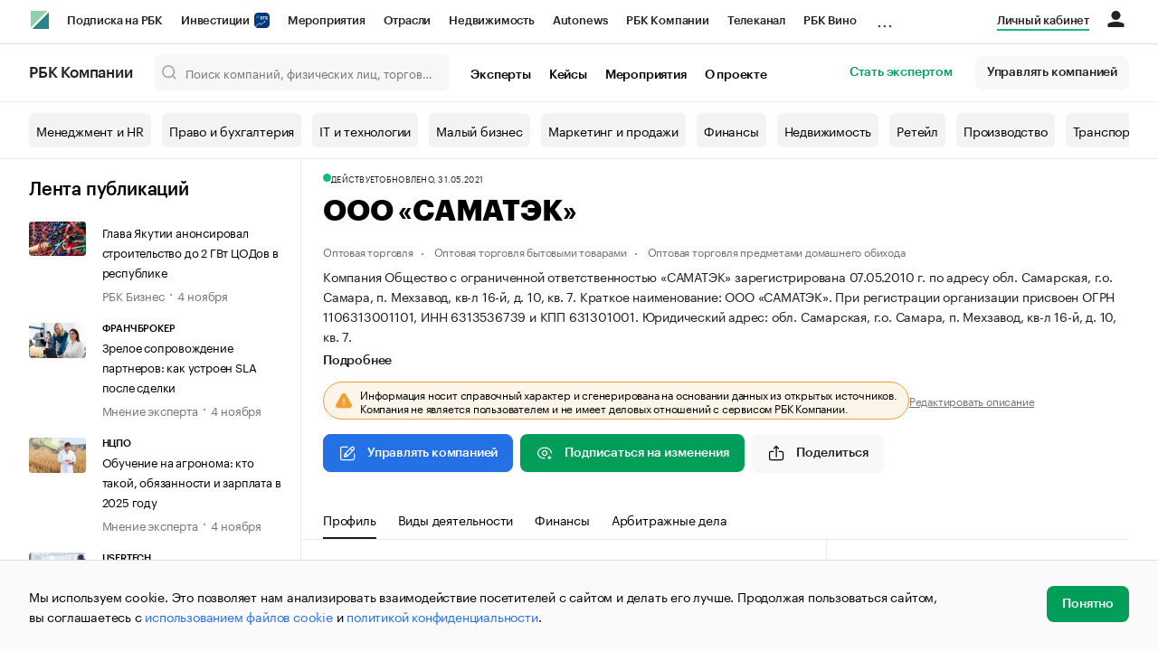

--- FILE ---
content_type: text/html; charset=utf-8
request_url: https://companies.rbc.ru/id/1106313001101-ooo-samatek/
body_size: 21500
content:
<!doctype html>   <html lang="ru" prefix="og: http://ogp.me/ns#"><head><meta charset="UTF-8"><meta name="viewport" content="width=device-width,minimum-scale=1,maximum-scale=1,initial-scale=1,user-scalable=no"><meta name="msapplication-TileColor" content="#ffffff"><meta name="msapplication-TileImage" content="https://s.rbk.ru/v2_companies_static/assets/img/meta/mstile-144x144.webp"><meta name="msapplication-square70x70logo" content="https://s.rbk.ru/v2_companies_static/assets/img/meta/mstile-70x70.webp"><meta name="msapplication-square150x150logo" content="https://s.rbk.ru/v2_companies_static/assets/img/meta/mstile-150x150.webp"><meta name="msapplication-square310x310logo" content="https://s.rbk.ru/v2_companies_static/assets/img/meta/mstile-310x310.webp"><meta name="msapplication-wide310x150logo" content="https://s.rbk.ru/v2_companies_static/assets/img/meta/mstile-310x150.webp"><meta property="og:url" content="https://companies.rbc.ru/id/1106313001101-ooo-samatek/"><link rel="shortcut icon" type="image/png" href="https://s.rbk.ru/v2_companies_static/assets/img/meta/favicon.webp"><link rel="apple-touch-icon" sizes="60x60" href="https://s.rbk.ru/v2_companies_static/assets/img/meta/apple-touch-icon-60x60.webp"><link rel="apple-touch-icon" sizes="76x76" href="https://s.rbk.ru/v2_companies_static/assets/img/meta/apple-touch-icon-76x76.webp"><link rel="apple-touch-icon" sizes="120x120" href="https://s.rbk.ru/v2_companies_static/assets/img/meta/apple-touch-icon-120x120.webp"><link rel="apple-touch-icon" sizes="152x152" href="https://s.rbk.ru/v2_companies_static/assets/img/meta/apple-touch-icon-152x152.webp"><link rel="apple-touch-icon" sizes="180x180" href="https://s.rbk.ru/v2_companies_static/assets/img/meta/apple-touch-icon-180x180.webp"><link rel="icon" type="image/png" sizes="192x192" href="https://s.rbk.ru/v2_companies_static/assets/img/meta/android-chrome-192x192.webp"><link rel="icon" type="image/png" sizes="512x512" href="https://s.rbk.ru/v2_companies_static/assets/img/meta/android-chrome-512x512.webp"><link rel="mask-icon" color="#707070" href="https://s.rbk.ru/v2_companies_static/assets/img/meta/safari-pinned-tab.svg"><meta property="twitter:card" content="summary_large_image"><meta property="og:site_name" content="РБК Компании"><meta property="og:locale" content="ru_RU"><meta property="twitter:image" content="https://s.rbk.ru/v2_companies_static/assets/img/meta/rbc-share.webp"><meta property="og:image" content="https://s.rbk.ru/v2_companies_static/assets/img/meta/rbc-share.webp"><meta property="og:image:secure_url" content="https://s.rbk.ru/v2_companies_static/assets/img/meta/rbc-share.webp"><style>@font-face {
  font-weight: 400;
  font-style: normal;
  font-family: 'KazimirText RBC';
  font-display: swap;
  src: url("https://s.rbk.ru/v2_companies_static/assets/fonts/KazimirTextRBC-Regular.woff2") format('woff2'),
    url("https://s.rbk.ru/v2_companies_static/assets/fonts/KazimirTextRBC-Regular.woff") format('woff'),
    url("https://s.rbk.ru/v2_companies_static/assets/fonts/KazimirTextRBC-Regular.ttf") format('ttf');
}
@font-face {
  font-weight: 500;
  font-style: normal;
  font-family: 'KazimirText RBC';
  font-display: swap;
  src: url("https://s.rbk.ru/v2_companies_static/assets/fonts/KazimirTextRBC-Medium.woff2") format('woff2'),
    url("https://s.rbk.ru/v2_companies_static/assets/fonts/KazimirTextRBC-Medium.woff") format('woff'),
    url("https://s.rbk.ru/v2_companies_static/assets/fonts/KazimirTextRBC-Medium.ttf") format('ttf');
}
@font-face {
  font-weight: 400;
  font-style: normal;
  font-family: 'Graphik RBC LC';
  font-display: swap;
  src: url("https://s.rbk.ru/v2_companies_static/assets/fonts/GraphikRBCLC-Regular.woff2") format('woff2'),
    url("https://s.rbk.ru/v2_companies_static/assets/fonts/GraphikRBCLC-Regular.woff") format('woff'),
    url("https://s.rbk.ru/v2_companies_static/assets/fonts/GraphikRBCLC-Regular.ttf") format('ttf');
}
@font-face {
  font-weight: 500;
  font-style: normal;
  font-family: 'Graphik RBC LC';
  font-display: swap;
  src: url("https://s.rbk.ru/v2_companies_static/assets/fonts/GraphikRBCLC-Medium.woff2") format('woff2'),
    url("https://s.rbk.ru/v2_companies_static/assets/fonts/GraphikRBCLC-Medium.woff") format('woff'),
    url("https://s.rbk.ru/v2_companies_static/assets/fonts/GraphikRBCLC-Medium.ttf") format('ttf');
}
@font-face {
  font-weight: 600;
  font-style: normal;
  font-family: 'Graphik RBC LC';
  font-display: swap;
  src: url("https://s.rbk.ru/v2_companies_static/assets/fonts/GraphikRBCLC-Semibold.woff2") format('woff2'),
    url("https://s.rbk.ru/v2_companies_static/assets/fonts/GraphikRBCLC-Semibold.woff") format('woff'),
    url("https://s.rbk.ru/v2_companies_static/assets/fonts/GraphikRBCLC-Semibold.ttf") format('ttf');
}
@font-face {
  font-weight: 700;
  font-style: normal;
  font-family: 'Graphik RBC LC';
  font-display: swap;
  src: url("https://s.rbk.ru/v2_companies_static/assets/fonts/GraphikRBCLC-Bold.woff2") format('woff2'),
    url("https://s.rbk.ru/v2_companies_static/assets/fonts/GraphikRBCLC-Bold.woff") format('woff'),
    url("https://s.rbk.ru/v2_companies_static/assets/fonts/GraphikRBCLC-Bold.ttf") format('ttf');
}
@font-face {
  font-weight: 900;
  font-style: normal;
  font-family: 'Graphik RBC LC';
  font-display: swap;
  src: url("https://s.rbk.ru/v2_companies_static/assets/fonts/GraphikRBCLC-Black.woff2") format('woff2'),
    url("https://s.rbk.ru/v2_companies_static/assets/fonts/GraphikRBCLC-Black.woff") format('woff');
}</style><meta name="og:type" content="website"><title>ООО «САМАТЭК» — Мехзавод — ОГРН 1106313001101, ИНН 6313536739 — юридический адрес, контакты, телефон, гендиректор | РБК Компании</title><meta property="og:title" content="ООО «САМАТЭК»"><meta name="description" content="ООО «САМАТЭК» — Мехзавод — ОГРН 1106313001101, ИНН 6313536739 — контакты, реквизиты, ОКВЭД, генеральный директор на РБК Компании"><meta property="og:description" content="ООО «САМАТЭК» — Мехзавод — ОГРН 1106313001101, ИНН 6313536739 — контакты, реквизиты, ОКВЭД, генеральный директор на РБК Компании"> <link rel="amphtml" href="https://companies.rbc.ru/amp/ogrn/1106313001101/"><link rel="canonical" href="https://companies.rbc.ru/id/1106313001101-ooo-samatek/"><script type="application/ld+json">{
  "@context": "https://schema.org",
  "@type": "BreadcrumbList",
  "itemListElement": [{
    "@type": "ListItem",
    "position": 1,
    "name": "✅РБК Компании",
    "item": {
      "@type": "WebPage",
      "@id": "https://companies.rbc.ru/#webpage",
      "url": "https://companies.rbc.ru/"
    }
  }, {
    "@type": "ListItem",
    "position": 2,
    "name": "✅Поиск по ОКВЭД",
    "item": {
      "@type": "WebPage",
      "@id": "https://companies.rbc.ru/okved/#webpage",
      "url": "https://companies.rbc.ru/okved/"
    }
  }]
}</script><script>var _tmr = window._tmr || (window._tmr = []);
_tmr.push({id: "3624869", type: "pageView", start: (new Date()).getTime()});
(function (d, w, id) {
  if (d.getElementById(id)) return;
  var ts = d.createElement("script");
  ts.type = "text/javascript";
  ts.async = true;
  ts.id = id;
  ts.src = "https://top-fwz1.mail.ru/js/code.js";
  var f = function () {
    var s = d.getElementsByTagName("script")[0];
    s.parentNode.insertBefore(ts, s);
  };
  if (w.opera == "[object Opera]") {
    d.addEventListener("DOMContentLoaded", f, false);
  } else {
    f();
  }
})(document, window, "tmr-code");</script><noscript><div><img src="https://top-fwz1.mail.ru/counter?id=3624869;js=na" style="position:absolute;left:-9999px;" alt="Top.Mail.Ru"></div></noscript><script>(function(m,e,t,r,i,k,a){m[i]=m[i]||function()
{(m[i].a=m[i].a||[]).push(arguments)}
;
m[i].l=1*new Date();k=e.createElement(t),a=e.getElementsByTagName(t)[0],k.async=1,k.src=r,a.parentNode.insertBefore(k,a)})
(window, document, "script", "https://mc.yandex.ru/metrika/tag.js", "ym");
ym(64895833, "init",
{ clickmap:true, trackLinks:true, accurateTrackBounce:true, webvisor:true, ecommerce:"dataLayer" }
);</script><noscript><div><img src="https://mc.yandex.ru/watch/64895833" style="position:absolute; left:-9999px;" alt=""></div></noscript><script>(function(e, x, pe, r, i, me, nt){
  e[i]=e[i]||function(){(e[i].a=e[i].a||[]).push(arguments)},
  me=x.createElement(pe),me.async=1,me.src=r,
  nt=x.getElementsByTagName(pe)[0],
  me.addEventListener('error',function(){
    function cb(t){t=t[t.length-1],'function'==typeof t&&t({flags:{}})};
    Array.isArray(e[i].a)&&e[i].a.forEach(cb);
    e[i]=function(){cb(arguments)}
  }),
  nt.parentNode.insertBefore(me,nt)
})
(window, document, 'script', 'https://abt.s3.yandex.net/expjs/latest/exp.js', 'ymab');
ymab('metrika.64895833', 'init');</script><script src="https://yandex.ru/ads/system/context.js" async></script><script>window.yaContextCb = window.yaContextCb</script><script>(function(win, doc, cb){
(win[cb] = win[cb] || []).push(function() {
try {
tnsCounterRbc_ru = new TNS.TnsCounter({
'account':'rbc_ru',
'tmsec': 'rbc_companies'
});
} catch(e){}
});
var tnsscript = doc.createElement('script');
tnsscript.type = 'text/javascript';
tnsscript.async = true;
tnsscript.src = ('https:' == doc.location.protocol ? 'https:' : 'http:') +
'//www.tns-counter.ru/tcounter.js';
var s = doc.getElementsByTagName('script')[0];
s.parentNode.insertBefore(tnsscript, s);
})(window, this.document,'tnscounter_callback');</script><noscript><img src="//www.tns-counter.ru/V13a****rbc_ru/ru/UTF-8/tmsec=rbc_companies/" width="0" height="0" alt=""></noscript><script src="https://www.googletagmanager.com/gtag/js?id=UA-8487723-22"></script><script>window.dataLayer = window.dataLayer || [];
function gtag(){dataLayer.push(arguments);}
gtag('js', new Date());
gtag('config', 'UA-8487723-22');
ga('create', 'UA-8487723-22', 'auto');</script><script id="login-url-data" type="application/json">"https://companies.rbc.ru/auth/"</script> <script id="static-url" type="application/json">"https://s.rbk.ru/v2_companies_static/"</script>                    <meta name="robots" content="index, follow"> <script id="company-images-json" type="application/json">[]</script> <script id="company-trademarks-data" type="application/json">[]</script> <script id="company-inn-data" type="application/json">"6313536739"</script> <script id="company-ogrn-data" type="application/json">"1106313001101"</script>  <script id="is-company-verified" type="application/json">false</script> <div class="info-card__icon-background"></div><div class="info-card__icon"><span class="tooltip-toggle" data-toggle="tooltip" data-placement="right" title="Эта компания не имеет представителя"><span class="icon icon__warning"></span></span></div><script defer="defer" src="https://s.rbk.ru/v2_companies_static/assets/js/common.74d643395a79923165c5.js"></script><script defer="defer" src="https://s.rbk.ru/v2_companies_static/assets/js/app.0c4053f5ddb8142c1da3.js"></script><script defer="defer" src="https://s.rbk.ru/v2_companies_static/assets/js/widgets.73278e2984219a1fecd5.js"></script><link href="https://s.rbk.ru/v2_companies_static/assets/css/app.73e1476fb8613918a379.css" rel="stylesheet"><link href="https://s.rbk.ru/v2_companies_static/assets/css/widgets.73e1476fb8613918a379.css" rel="stylesheet"></head><body data-page-name="company_detail">     <div class="topline__padder"></div><div class="topline__wrapper" data-analytics-sticky-top="true"><div class="topline l-window js-topline js-filter-lock-block"><div class="topline__inner l-row"><div class="topline__left js-topline-left"><span class="topline__logo-block"><a class="topline__logo" href="https://rbc.ru" aria-label="РБК" style="background-image: url('https://s.rbk.ru/v10_rbcnews_static/common/current/images/logo.svg')"></a><a class="topline__title" href="https://companies.rbc.ru/">РБК Компании</a></span><a class="topline__project-logo js-topline-logo" href="/">Autonews</a><div class="topline__projects-wrap js-topline-first"><div class="topline__items-container js-topline-dropdown-container"><div class="topline__projects"><div class="topline__item-block js-topline-item"><a class="topline__item js-yandex-counter" href="https://pro.rbc.ru/?from=topline_main" data-yandex-name="from_topline" data-yandex-params="{url: &quot;https://pro.rbc.ru/?from=topline_main&quot;}">Подписка на РБК </div><div class="topline__item-block js-topline-item"><a class="topline__item js-yandex-counter" href="https://www.rbc.ru/quote?utm_source=topline" data-yandex-name="from_topline" data-yandex-params="{url: &quot;https://www.rbc.ru/quote?utm_source=topline&quot;}">Инвестиции <span class="topline__item__image-block"><img class="topline__item__image" src="https://s0.rbk.ru/v6_top_pics/media/img/5/64/347271065287645.svg" alt=""></span></a></div><div class="topline__item-block js-topline-item"><a class="topline__item js-yandex-counter" href="https://events.rbc.ru/?utm_source=topline" data-yandex-name="from_topline" data-yandex-params="{url: &quot;https://events.rbc.ru/?utm_source=topline&quot;}">Мероприятия </div><div class="topline__item-block js-topline-item"><a class="topline__item js-yandex-counter" href="https://www.rbc.ru/industries?utm_source=topline" data-yandex-name="from_topline" data-yandex-params="{url: &quot;https://www.rbc.ru/industries?utm_source=topline&quot;}">Отрасли </div><div class="topline__item-block js-topline-item"><a class="topline__item js-yandex-counter" href="https://realty.rbc.ru/?utm_source=topline" data-yandex-name="from_topline" data-yandex-params="{url: &quot;https://realty.rbc.ru/?utm_source=topline&quot;}">Недвижимость </div><div class="topline__item-block js-topline-item"><a class="topline__item js-yandex-counter" href="https://www.autonews.ru/?utm_source=topline" data-yandex-name="from_topline" data-yandex-params="{url: &quot;https://www.autonews.ru/?utm_source=topline&quot;}">Autonews </div><div class="topline__item-block js-topline-item"><a class="topline__item js-yandex-counter" href="https://companies.rbc.ru/?utm_source=topline" data-yandex-name="from_topline" data-yandex-params="{url: &quot;https://companies.rbc.ru/?utm_source=topline&quot;}">РБК Компании </div><div class="topline__item-block js-topline-item"><a class="topline__item js-yandex-counter" href="https://tv.rbc.ru/?utm_source=topline" data-yandex-name="from_topline" data-yandex-params="{url: &quot;https://tv.rbc.ru/?utm_source=topline&quot;}">Телеканал </div><div class="topline__item-block js-topline-item"><a class="topline__item js-yandex-counter" href="https://www.rbc.ru/wine?utm_source=rbc&amp;utm_medium=menu" data-yandex-name="from_topline" data-yandex-params="{url: &quot;https://www.rbc.ru/wine?utm_source=rbc&amp;utm_medium=menu&quot;}">РБК Вино </div><div class="topline__item-block js-topline-item"><a class="topline__item js-yandex-counter" href="https://sportrbc.ru/?utm_source=topline" data-yandex-name="from_topline" data-yandex-params="{url: &quot;https://sportrbc.ru/?utm_source=topline&quot;}">Спорт </div><div class="topline__item-block js-topline-item"><a class="topline__item js-yandex-counter" href="https://www.rbc.ru/life?utm_source=topline" data-yandex-name="from_topline" data-yandex-params="{url: &quot;https://www.rbc.ru/life?utm_source=topline&quot;}">РБК Life </div><div class="topline__item-block js-topline-item"><a class="topline__item js-yandex-counter" href="https://trends.rbc.ru/trends/?utm_source=topline" data-yandex-name="from_topline" data-yandex-params="{url: &quot;https://trends.rbc.ru/trends/?utm_source=topline&quot;}">Тренды </div><div class="topline__item-block js-topline-item"><a class="topline__item js-yandex-counter" href="https://visionaries.rbc.ru/?utm_source=rbc_topline" data-yandex-name="from_topline" data-yandex-params="{url: &quot;https://visionaries.rbc.ru/?utm_source=rbc_topline&quot;}">Визионеры </div><div class="topline__item-block js-topline-item"><a class="topline__item js-yandex-counter" href="https://www.rbc.ru/national" data-yandex-name="from_topline" data-yandex-params="{url: &quot;https://www.rbc.ru/national&quot;}">Национальные проекты </div><div class="topline__item-block js-topline-item"><a class="topline__item js-yandex-counter" href="https://www.rbc.ru/gorod/?utm_source=topline" data-yandex-name="from_topline" data-yandex-params="{url: &quot;https://www.rbc.ru/gorod/?utm_source=topline&quot;}">Город </div><div class="topline__item-block js-topline-item"><a class="topline__item js-yandex-counter" href="https://style.rbc.ru/?utm_source=topline" data-yandex-name="from_topline" data-yandex-params="{url: &quot;https://style.rbc.ru/?utm_source=topline&quot;}">Стиль </div><div class="topline__item-block js-topline-item"><a class="topline__item js-yandex-counter" href="https://www.rbc.ru/crypto/?utm_source=topline" data-yandex-name="from_topline" data-yandex-params="{url: &quot;https://www.rbc.ru/crypto/?utm_source=topline&quot;}">Крипто </div><div class="topline__item-block js-topline-item"><a class="topline__item js-yandex-counter" href="https://plus.rbc.ru/?utm_source=topline" data-yandex-name="from_topline" data-yandex-params="{url: &quot;https://plus.rbc.ru/?utm_source=topline&quot;}">РБК+ </div><div class="topline__item-block js-topline-item"><a class="topline__item js-yandex-counter" href="https://www.rbc.ru/dc/?utm_source=topline" data-yandex-name="from_topline" data-yandex-params="{url: &quot;https://www.rbc.ru/dc/?utm_source=topline&quot;}">Дискуссионный клуб </div><div class="topline__item-block js-topline-item"><a class="topline__item js-yandex-counter" href="https://marketing.rbc.ru/?utm_source=topline" data-yandex-name="from_topline" data-yandex-params="{url: &quot;https://marketing.rbc.ru/?utm_source=topline&quot;}">Исследования </div><div class="topline__item-block js-topline-item"><a class="topline__item js-yandex-counter" href="https://ratings.ru/?utm_source=topline" data-yandex-name="from_topline" data-yandex-params="{url: &quot;https://ratings.ru/?utm_source=topline&quot;}">Кредитные рейтинги </div><div class="topline__item-block js-topline-item"><a class="topline__item js-yandex-counter" href="https://biztorg.ru/?utm_source=topline" data-yandex-name="from_topline" data-yandex-params="{url: &quot;https://biztorg.ru/?utm_source=topline&quot;}">Франшизы </div><div class="topline__item-block js-topline-item"><a class="topline__item js-yandex-counter" href="https://www.rbc.ru/newspaper/?utm_source=topline" data-yandex-name="from_topline" data-yandex-params="{url: &quot;https://www.rbc.ru/newspaper/?utm_source=topline&quot;}">Газета </div><div class="topline__item-block js-topline-item"><a class="topline__item js-yandex-counter" href="https://spbspecials.rbc.ru/?utm_source=topline" data-yandex-name="from_topline" data-yandex-params="{url: &quot;https://spbspecials.rbc.ru/?utm_source=topline&quot;}">Спецпроекты СПб </div><div class="topline__item-block js-topline-item"><a class="topline__item js-yandex-counter" href="https://spb-bc.rbc.ru/?utm_source=topline" data-yandex-name="from_topline" data-yandex-params="{url: &quot;https://spb-bc.rbc.ru/?utm_source=topline&quot;}">Конференции СПб </div><div class="topline__item-block js-topline-item"><a class="topline__item js-yandex-counter" href="https://specialists.ru/?utm_source=topline" data-yandex-name="from_topline" data-yandex-params="{url: &quot;https://specialists.ru/?utm_source=topline&quot;}">Спецпроекты </div><div class="topline__item-block js-topline-item"><a class="topline__item js-yandex-counter" href="https://corp.rescore.online/?utm_source=topline" data-yandex-name="from_topline" data-yandex-params="{url: &quot;https://corp.rescore.online/?utm_source=topline&quot;}">Проверка контрагентов </div><div class="topline__item-block js-topline-item"><a class="topline__item js-yandex-counter" href="https://esg-index.rbc.ru/" data-yandex-name="from_topline" data-yandex-params="{url: &quot;https://esg-index.rbc.ru/&quot;}">ESG-индекс </div><div class="topline__item-block js-topline-item"><a class="topline__item js-yandex-counter" href="https://www.rbc.ru/politics/?utm_source=topline" data-yandex-name="from_topline" data-yandex-params="{url: &quot;https://www.rbc.ru/politics/?utm_source=topline&quot;}">Политика </div><div class="topline__item-block js-topline-item"><a class="topline__item js-yandex-counter" href="https://www.rbc.ru/economics/?utm_source=topline" data-yandex-name="from_topline" data-yandex-params="{url: &quot;https://www.rbc.ru/economics/?utm_source=topline&quot;}">Экономика </div><div class="topline__item-block js-topline-item"><a class="topline__item js-yandex-counter" href="https://www.rbc.ru/business/?utm_source=topline" data-yandex-name="from_topline" data-yandex-params="{url: &quot;https://www.rbc.ru/business/?utm_source=topline&quot;}">Бизнес </div><div class="topline__item-block js-topline-item"><a class="topline__item js-yandex-counter" href="https://www.rbc.ru/technology_and_media/?utm_source=topline" data-yandex-name="from_topline" data-yandex-params="{url: &quot;https://www.rbc.ru/technology_and_media/?utm_source=topline&quot;}">Технологии и медиа </div><div class="topline__item-block js-topline-item"><a class="topline__item js-yandex-counter" href="https://www.rbc.ru/finances/?utm_source=topline" data-yandex-name="from_topline" data-yandex-params="{url: &quot;https://www.rbc.ru/finances/?utm_source=topline&quot;}">Финансы </div><div class="topline__item-block js-topline-item"><a class="topline__item js-yandex-counter" href="https://cash.rbc.ru/?utm_source=topline" data-yandex-name="from_topline" data-yandex-params="{url: &quot;https://cash.rbc.ru/?utm_source=topline&quot;}">Рынок наличной валюты </div></div></div><div class="topline__more"><div class="topline__dropdown"><a class="topline__dropdown__handle js-topline-dropdown" href="">...</a><div class="topline__dropdown__list js-topline-dropdown-list"><div class="topline__dropdown__list__inner js-topline-dropdown-list-inner"></div></div></div></div></div></div><div class="topline__right"><a class="topline__item topline__popup__submenu-item" href="https://companies.rbc.ru/cabinet/" rel="nofollow" data-analytics-category="personal_cabinet" data-analytics-click-event="personal_cabinet"><span class="topline__item_special-inner">Личный кабинет</span></a><div class="topline__menu"><div class="topline__menu__open js-topline-menu js-yandex-counter" data-yandex-name="click_hamburger"><span></span><span></span><span></span></div><div class="topline__menu__close js-topline-menu-close"><span></span><span></span></div></div><div class="topline__auth js-topline-profile-container" data-auth-origin="https://auth.rbc.ru/"><span class="topline__auth__link js-topline-profile-link"></span><div class="topline__auth-profile"><div class="topline__auth-profile-inner" id="auth-menu-anonymous"><div class="topline__auth-profile-section"><a class="topline__auth-profile-link js-paywall-login" href="https://companies.rbc.ru/auth/?tab=enter&amp;from=login_topline" rel="nofollow">Вход</a><a class="topline__auth-profile-link js-paywall-login" href="https://companies.rbc.ru/auth/?from=login_topline" rel="nofollow">Регистрация</a></div><div class="topline__auth-profile-section"><a class="topline__auth-profile-link" href="/business-growth/">Поделиться новостью на РБК</a><a class="topline__auth-profile-link" href="/request/">Получить пробный доступ</a><a class="topline__auth-profile-link" href="/experts/about/">Стать экспертом</a></div></div><div class="js-topline-profile-menu topline__auth-profile-inner" id="auth-menu-logged-in" data-name="main"><div class="topline__auth-profile-section"><div class="js-topline-profile-wrap"><div class="js-topline-profile-menu-link topline__auth__profile__name" data-name="profile"><span class="topline__auth__profile__data js-topline-profile-data"></span></div></div></div><div class="topline__auth-profile-section"><a class="topline__auth-profile-link" href="/cabinet/">Мои компании и ИП</a><a class="topline__auth-profile-link" href="/cabinet/verification/companies/search/">Добавить компанию</a><a class="topline__auth-profile-link" href="/cabinet/verification/individuals/search/">Добавить ИП</a><a class="topline__auth-profile-link" href="/guide/">Как подготовить публикацию</a><a class="topline__auth-profile-link" href="/experts/manual/">Гайд для экспертов</a></div><div class="topline__auth-profile-section"><a class="topline__auth-profile-link" href="/business-growth/">Поделиться новостью на РБК</a><a class="topline__auth-profile-link" href="/request/">Получить пробный доступ</a><a class="topline__auth-profile-link" href="/experts/about/">Стать экспертом</a><a class="topline__auth-profile-link" href="/business-group/">Создать профиль ГК</a></div><div class="topline__auth-profile-section"><a class="topline__auth-profile-link" href="/about/">О проекте</a><a class="topline__auth-profile-link" href="/rules/">Правила сервиса</a><a class="topline__auth-profile-link" href="/feedback/">Написать в поддержку</a><a class="topline__auth-profile-link js-paywall-logout" href="https://auth.rbc.ru/v2/user/logout/" rel="nofollow">Выход</a></div></div><div class="js-topline-profile-menu topline__auth-profile-inner" data-name="profile"><div class="topline__auth-profile-section"><div class="js-topline-profile-wrap"><div class="js-topline-profile-menu-link topline__auth__profile__name topline__auth__profile__name_sub" data-name="main"><span class="js-topline-profile-data"></span></div></div></div><div class="topline__auth-profile-section"><a class="topline__auth-profile-link" href="https://auth.rbc.ru/profile/payment/" rel="nofollow">Подписка РБК Comfort</a><a class="topline__auth-profile-link" href="https://auth.rbc.ru/profile/paymentpro/?from=top_button" rel="nofollow">Подписка РБК Pro</a><a class="topline__auth-profile-link" href="https://auth.rbc.ru/profile/settings/" rel="nofollow">Настройки</a></div></div></div></div></div></div><div class="topline__popup js-topline-popup"><div class="topline__popup__inner js-topline-open-popup-content active"><div class="topline__popup__main-nav"><div class="topline__popup__menu__item topline__popup__menu__item_auth_no" id="mobile-auth-menu-anonymous" style="display: none;"><a class="topline__popup__main-link topline__popup__menu__data js-topline-profile-data" href="https://companies.rbc.ru/auth/?tab=enter&amp;from=login_topline">Вход</a></div><div class="topline__popup__menu__item topline__popup__menu__item_auth" id="mobile-auth-menu-logged-in" style="display: none;"><a class="topline__popup__main-link topline__popup__menu__data js-topline-profile-data js-topline-open-popup-link" href="https://companies.rbc.ru/auth/?tab=enter&amp;from=login_topline" data-content="auth">Профиль</a></div></div><div class="topline__popup__main-nav"><div class="topline__popup__submenu topline__popup__flex"><div class="topline__popup__submenu__wrap"><a class="topline__popup__submenu-item" href="https://companies.rbc.ru/business-growth/" rel="nofollow">Поделиться новостью на РБК</a></div><div class="topline__popup__submenu__wrap"><a class="topline__popup__submenu-item" href="https://companies.rbc.ru/about/">О проекте</a></div><div class="topline__popup__submenu__wrap"><a class="topline__popup__submenu-item" href="https://companies.rbc.ru/experts/about/">Эксперты</a></div><div class="topline__popup__submenu__wrap"><a class="topline__popup__submenu-item" href="https://companies.rbc.ru/cabinet/" rel="nofollow">Мои компании и ИП</a></div><div class="topline__popup__submenu__wrap"><a class="topline__popup__submenu-item js-topline-menu-close" href="https://companies.rbc.ru/request/">Получить пробный доступ</a></div></div></div><div class="topline__popup__submenu topline__popup__flex"><div class="topline__popup__submenu__wrap"><a class="topline__popup__submenu-item js-yandex-counter" href="https://tv.rbc.ru/?utm_source=topline" data-yandex-name="click_hamburger" data-yandex-params="{url: &quot;https://tv.rbc.ru/?utm_source=topline&quot;}">Телеканал</a></div><div class="topline__popup__submenu__wrap"><a class="topline__popup__submenu-item js-yandex-counter" href="https://www.rbc.ru/newspaper/?utm_source=topline" data-yandex-name="click_hamburger" data-yandex-params="{url: &quot;https://www.rbc.ru/newspaper/?utm_source=topline&quot;}">Газета</a></div><div class="topline__popup__submenu__wrap"><a class="topline__popup__submenu-item js-yandex-counter" href="https://trends.rbc.ru/trends/?utm_source=topline" data-yandex-name="click_hamburger" data-yandex-params="{url: &quot;https://trends.rbc.ru/trends/?utm_source=topline&quot;}">Тренды</a></div><div class="topline__popup__submenu__wrap"><a class="topline__popup__submenu-item js-yandex-counter" href="https://plus.rbc.ru/?utm_source=topline" data-yandex-name="click_hamburger" data-yandex-params="{url: &quot;https://plus.rbc.ru/?utm_source=topline&quot;}">РБК+</a></div><div class="topline__popup__submenu__wrap"><a class="topline__popup__submenu-item js-yandex-counter" href="https://pro.rbc.ru/" data-yandex-name="click_hamburger" data-yandex-params="{url: &quot;https://pro.rbc.ru/&quot;}">Pro</a></div><div class="topline__popup__submenu__wrap"><a class="topline__popup__submenu-item js-yandex-counter" href="https://quote.rbc.ru/?utm_source=topline" data-yandex-name="click_hamburger" data-yandex-params="{url: &quot;https://quote.rbc.ru/?utm_source=topline&quot;}">Инвестиции</a></div><div class="topline__popup__submenu__wrap"><a class="topline__popup__submenu-item js-yandex-counter" href="https://www.autonews.ru/?utm_source=topline" data-yandex-name="click_hamburger" data-yandex-params="{url: &quot;https://www.autonews.ru/?utm_source=topline&quot;}">Авто</a></div><div class="topline__popup__submenu__wrap"><a class="topline__popup__submenu-item js-yandex-counter" href="https://sportrbc.ru/?utm_source=topline" data-yandex-name="click_hamburger" data-yandex-params="{url: &quot;https://sportrbc.ru/?utm_source=topline&quot;}">Спорт</a></div><div class="topline__popup__submenu__wrap"><a class="topline__popup__submenu-item js-yandex-counter" href="https://realty.rbc.ru/?utm_source=topline" data-yandex-name="click_hamburger" data-yandex-params="{url: &quot;https://realty.rbc.ru/?utm_source=topline&quot;}">Недвижимость</a></div><div class="topline__popup__submenu__wrap"><a class="topline__popup__submenu-item js-yandex-counter" href="https://style.rbc.ru/?utm_source=topline" data-yandex-name="click_hamburger" data-yandex-params="{url: &quot;https://style.rbc.ru/?utm_source=topline&quot;}">Стиль</a></div><div class="topline__popup__submenu__wrap"><a class="topline__popup__submenu-item js-yandex-counter" href="https://www.rbc.ru/national" data-yandex-name="click_hamburger" data-yandex-params="{url: &quot;https://www.rbc.ru/national&quot;}">Национальные проекты</a></div><div class="topline__popup__submenu__wrap"><a class="topline__popup__submenu-item js-yandex-counter" href="https://www.rbc.ru/crypto/?utm_source=topline" data-yandex-name="click_hamburger" data-yandex-params="{url: &quot;https://www.rbc.ru/crypto/?utm_source=topline&quot;}">Крипто</a></div><div class="topline__popup__submenu__wrap"><a class="topline__popup__submenu-item js-yandex-counter" href="https://marketing.rbc.ru/?utm_source=topline" data-yandex-name="click_hamburger" data-yandex-params="{url: &quot;https://marketing.rbc.ru/?utm_source=topline&quot;}">Исследования</a></div><div class="topline__popup__submenu__wrap"><a class="topline__popup__submenu-item js-yandex-counter" href="https://ratings.ru/?utm_source=topline" data-yandex-name="click_hamburger" data-yandex-params="{url: &quot;https://ratings.ru/?utm_source=topline&quot;}">Кредитные рейтинги</a></div><div class="topline__popup__submenu__wrap"><a class="topline__popup__submenu-item js-yandex-counter" href="https://bc.rbc.ru/?utm_source=topline" data-yandex-name="click_hamburger" data-yandex-params="{url: &quot;https://bc.rbc.ru/?utm_source=topline&quot;}">Конференции</a></div><div class="topline__popup__submenu__wrap"><a class="topline__popup__submenu-item js-yandex-counter" href="https://www.rbc.ru/magazine/?utm_source=topline" data-yandex-name="click_hamburger" data-yandex-params="{url: &quot;https://www.rbc.ru/magazine/?utm_source=topline&quot;}">Журнал</a></div><div class="topline__popup__submenu__wrap"><a class="topline__popup__submenu-item js-yandex-counter" href="https://rescore.online/?utm_source=topline" data-yandex-name="click_hamburger" data-yandex-params="{url: &quot;https://rescore.online/?utm_source=topline&quot;}">Проверка контрагентов</a></div><div class="topline__popup__submenu__wrap"><a class="topline__popup__submenu-item js-yandex-counter" href="https://style.rbc.ru/health/?utm_source=rbc&amp;utm_medium=topline&amp;utm_campaign=health_button" data-yandex-name="topline_2"><span class="topline__item_special-inner">Здоровье</span></a></div><div class="topline__popup__submenu__wrap"><a class="topline__popup__submenu-item js-yandex-counter" href="https://www.rbc.ru/trends/industry/?utm_source=topline" data-yandex-name="topline_1"><span class="topline__item_special-inner">Индустрия 4.0</span></a></div></div></div><div class="topline__popup__inner js-topline-open-popup-content search"><div class="topline__popup__back js-topline-back">Главное меню</div><div class="topline__popup__search"><form class="topline__popup__search__form" action="https://realty.rbc.ru/search/"><input type="hidden" name="project" value="realty"><input class="topline__popup__search__button" type="submit" value="Найти"><div class="topline__popup__search__text"><div class="topline__popup__search__input-wrap"><input class="topline__popup__search__input js-search-input" name="query" autocomplete="off" value="" placeholder="Поиск по сайту"></div></div></form></div></div><div class="topline__popup__inner js-topline-open-popup-content auth"><div class="topline__popup__back js-topline-back">Главное меню</div><div class="topline__popup__inner-auth"><div class="topline__popup__item topline__popup__logined"><a class="topline__popup__link" href="https://auth.rbc.ru/profile/payment/" rel="nofollow">РБК Comfort</a></div><div class="topline__popup__item topline__popup__logined"><a class="topline__popup__link" href="https://auth.rbc.ru/profile/paymentpro/?from=top_button" rel="nofollow">Подписка на РБК Pro</a></div><div class="topline__popup__item"><a class="topline__popup__link" href="https://auth.rbc.ru/profile/settings/" rel="nofollow">Настройки</a></div><div class="topline__popup__item"><a class="topline__popup__link js-paywall-logout" href="https://auth.rbc.ru/v2/user/logout/" rel="nofollow">Выход</a></div></div></div></div></div></div><div class="topbar__padder"></div><header class="topbar" data-analytics-sticky-top="true"> <div class="topbar__inner"><a class="topbar__brand" href="/">РБК Компании</a><div class="topbar__search"><div class="search-input-root topbar__form" style="flex: 1;"><span class="skeleton-box w-full h-[40px]"></span></div>   </div><nav class="topbar__nav"><a class="topbar__nav-link" href="/experts/">Эксперты</a><a class="topbar__nav-link" href="/cases/">Кейсы</a><a class="topbar__nav-link" href="/events/">Мероприятия</a><a class="topbar__nav-link" href="/about/">О проекте</a></nav><div class="topbar__links"><a class="btn btn--sm btn--transparent text-green-600 mr-[12px]" href="/experts/about/">Стать экспертом</a><a class="btn btn--sm btn--gray pl-[16px]" href="/request/">Управлять компанией</a></div></div></header><div class="tag-carousel__padder max-w-[var(--content-max-width)] m-auto"></div><div class="tag-carousel"> <div class="tag-carousel__inner"><div class="carousel w-full flex" id="carousel_e4ee5a368"><div class="carousel__arrow carousel__arrow--prev"><span class="icon icon__left-arrow--white"></span></div><div class="swiper" data-swiper-config="{&quot;spaceBetween&quot;:12,&quot;slidesPerView&quot;:&quot;auto&quot;,&quot;breakpoints&quot;:{&quot;940&quot;:{&quot;slidesPerGroup&quot;:2}},&quot;navigation&quot;:{&quot;prevEl&quot;:&quot;#carousel_e4ee5a368 .carousel__arrow.carousel__arrow--prev&quot;,&quot;nextEl&quot;:&quot;#carousel_e4ee5a368 .carousel__arrow.carousel__arrow--next&quot;}}"><div class="swiper-wrapper"><div class="swiper-slide bg-gray-400 w-auto p-[8px] rounded-[6px]"><a href="/news/?category_filter=menedzhment-hr">Менеджмент и HR</a></div><div class="swiper-slide bg-gray-400 w-auto p-[8px] rounded-[6px]"><a href="/news/?category_filter=pravo-buhgalteriya">Право и бухгалтерия</a></div><div class="swiper-slide bg-gray-400 w-auto p-[8px] rounded-[6px]"><a href="/news/?category_filter=it-tehnologii">IT и технологии</a></div><div class="swiper-slide bg-gray-400 w-auto p-[8px] rounded-[6px]"><a href="/news/?category_filter=malyij-biznes">Малый бизнес</a></div><div class="swiper-slide bg-gray-400 w-auto p-[8px] rounded-[6px]"><a href="/news/?category_filter=marketing-prodazhi">Маркетинг и продажи</a></div><div class="swiper-slide bg-gray-400 w-auto p-[8px] rounded-[6px]"><a href="/news/?category_filter=finansyi">Финансы</a></div><div class="swiper-slide bg-gray-400 w-auto p-[8px] rounded-[6px]"><a href="/news/?category_filter=nedvizhimost">Недвижимость</a></div><div class="swiper-slide bg-gray-400 w-auto p-[8px] rounded-[6px]"><a href="/news/?category_filter=retejl">Ретейл</a></div><div class="swiper-slide bg-gray-400 w-auto p-[8px] rounded-[6px]"><a href="/news/?category_filter=proizvodstvo">Производство</a></div><div class="swiper-slide bg-gray-400 w-auto p-[8px] rounded-[6px]"><a href="/news/?category_filter=transport">Транспорт</a></div><div class="swiper-slide bg-gray-400 w-auto p-[8px] rounded-[6px]"><a href="/news/?category_filter=obrazovanie-razvitie">Образование и развитие</a></div><div class="swiper-slide bg-gray-400 w-auto p-[8px] rounded-[6px]"><a href="/news/?category_filter=krasota-zdorove">Красота и здоровье</a></div><div class="swiper-slide bg-gray-400 w-auto p-[8px] rounded-[6px]"><a href="/news/?category_filter=otdyih-dosug">Отдых и досуг</a></div><div class="swiper-slide bg-gray-400 w-auto p-[8px] rounded-[6px]"><a href="/news/?category_filter=obschestvo">Общество</a></div></div></div><div class="carousel__arrow carousel__arrow--next"><span class="icon icon__right-arrow--white"></span></div></div></div></div>   <div class="base-layout"><aside class="base-layout__sidebar"><div class="base-layout__sidebar-content">    <div class="news-feed"><div class="home-heading"><a class="home__title home__title--sm" href="/news/">Лента публикаций</a><a class="home-heading__link no-mobile--hidden" href="/news/">Все</a></div><div class="news-feed-container "><div class="">   <div class="companies-news-card companies-news-card--horizontal"><a class="companies-news-card__logo" href="https://www.rbc.ru/business/04/11/2025/6908b3929a79474da3b119a3" rel="noopener noreferer"><img class="companies-news-card__img" src="https://s0.rbk.ru/v6_top_pics/resized/100xH/media/img/4/93/347621914179934.jpeg" alt="Глава Якутии анонсировал строительство до 2 ГВт ЦОДов в республике" loading="lazy"></a><div class="companies-news-card__body"><a class="companies-news-card__title" href="https://www.rbc.ru/business/04/11/2025/6908b3929a79474da3b119a3" rel="noopener noreferer">Глава Якутии анонсировал строительство до 2 ГВт ЦОДов в республике</a><div class="companies-news-card__footer"><span>РБК Бизнес</span><span>4&nbsp;ноября</span></div></div></div>           <div class="companies-news-card companies-news-card--horizontal"><a class="companies-news-card__logo" href="/news/4fqOpCWQF0/zreloe-soprovozhdenie-partnerov-kak-ustroen-sla-posle-sdelki/"> <img class="companies-news-card__img" src="https://pics.rbc.ru/v2_companies_s3/resized/100xH/media/company_press_release_image/1d53ed7d-c738-43bd-8a9d-c13eea5aa649.jpg" alt="Зрелое сопровождение партнеров: как устроен SLA после сделки" loading="lazy">  </a><div class="companies-news-card__body"><div> <a class="companies-news-card__name" href="https://companies.rbc.ru/id/1231600042277-franchbroker/"><span class="companies-news-card__company"> ФРАНЧБРОКЕР </span></a> <a class="companies-news-card__title" href="/news/4fqOpCWQF0/zreloe-soprovozhdenie-partnerov-kak-ustroen-sla-posle-sdelki/">Зрелое сопровождение партнеров: как устроен SLA после сделки</a><div class="companies-news-card__footer"><span>Мнение эксперта</span><span>4&nbsp;ноября</span></div></div> </div></div>           <div class="companies-news-card companies-news-card--horizontal"><a class="companies-news-card__logo" href="/news/aCP6TTdZVC/obuchenie-na-agronoma-kto-takoj-obyazannosti-i-zarplata-v-2025-godu/"> <img class="companies-news-card__img" src="https://pics.rbc.ru/v2_companies_s3/resized/100xH/media/company_press_release_image/33532483-b55a-4c6e-908e-280c889f018d.jpg" alt="Обучение на агронома: кто такой, обязанности и зарплата в 2025 году" loading="lazy">  </a><div class="companies-news-card__body"><div> <a class="companies-news-card__name" href="https://companies.rbc.ru/id/1237700226554-ntspo/"><span class="companies-news-card__company"> НЦПО </span></a> <a class="companies-news-card__title" href="/news/aCP6TTdZVC/obuchenie-na-agronoma-kto-takoj-obyazannosti-i-zarplata-v-2025-godu/">Обучение на агронома: кто такой, обязанности и зарплата в 2025 году</a><div class="companies-news-card__footer"><span>Мнение эксперта</span><span>4&nbsp;ноября</span></div></div> </div></div>           <div class="companies-news-card companies-news-card--horizontal"><a class="companies-news-card__logo" href="/news/CNyj3imH7X/event-marketing-kak-stroit-loyalnost-i-uvelichivat-prodazhi/"> <img class="companies-news-card__img" src="https://pics.rbc.ru/v2_companies_s3/resized/100xH/media/company_press_release_image/263c02d1-88bb-4ba7-a9f8-49adb62a343d.jpg" alt="Event-маркетинг: как строить лояльность и увеличивать продажи" loading="lazy">  </a><div class="companies-news-card__body"><div> <a class="companies-news-card__name" href="https://companies.rbc.ru/persons/ogrnip/324330000042783-usertech/"><span class="companies-news-card__company"> Usertech </span></a> <a class="companies-news-card__title" href="/news/CNyj3imH7X/event-marketing-kak-stroit-loyalnost-i-uvelichivat-prodazhi/">Event-маркетинг: как строить лояльность и увеличивать продажи</a><div class="companies-news-card__footer"><span>Мнение эксперта</span><span>4&nbsp;ноября</span></div></div> </div></div>           <div class="companies-news-card companies-news-card--horizontal"><a class="companies-news-card__logo" href="/news/f4G9CUpza3/sistema-nalogovyih-vyichetov-kak-umenshit-nalogi-na-pribyil-biznesa/"> <img class="companies-news-card__img" src="https://pics.rbc.ru/v2_companies_s3/resized/100xH/media/company_press_release_image/c665499e-4108-4c26-b14e-2ff63eeb4167.jpg" alt="Система налоговых вычетов: как уменьшить налоги на прибыль бизнеса" loading="lazy">  </a><div class="companies-news-card__body"><div> <a class="companies-news-card__name" href="https://companies.rbc.ru/id/1185027014919-ooo-obschestvo-s-ogranichennoj-otvetstvennostyu-professionalnyij-buhgalterskij-uchet/"><span class="companies-news-card__company"> ООО «ПРОФБУХУЧЕТ» </span></a> <a class="companies-news-card__title" href="/news/f4G9CUpza3/sistema-nalogovyih-vyichetov-kak-umenshit-nalogi-na-pribyil-biznesa/">Система налоговых вычетов: как уменьшить налоги на прибыль бизнеса</a><div class="companies-news-card__footer"><span>Мнение эксперта</span><span>3&nbsp;ноября</span></div></div> </div></div>           <div class="companies-news-card companies-news-card--horizontal"><a class="companies-news-card__logo" href="/news/G9AvnBaakB/kak-kniga-privodit-vam-novyih-klientov/"> <img class="companies-news-card__img" src="https://pics.rbc.ru/v2_companies_s3/resized/100xH/media/company_press_release_image/19c5e321-15de-4dcb-a584-5f4c3d468850.jpg" alt="Как книга приводит вам новых клиентов" loading="lazy">  </a><div class="companies-news-card__body"><div> <a class="companies-news-card__name" href="https://companies.rbc.ru/persons/ogrnip/320312300006400-gk-vaakara/"><span class="companies-news-card__company"> ГК Ваакара </span></a> <a class="companies-news-card__title" href="/news/G9AvnBaakB/kak-kniga-privodit-vam-novyih-klientov/">Как книга приводит вам новых клиентов</a><div class="companies-news-card__footer"><span>Мнение эксперта</span><span>3&nbsp;ноября</span></div></div> </div></div>  <div class="adfox-banner__container relative mb-[20px] w-[300px] h-[600px] hidden md--block" id="adfox_d_sidebar"><div class="absolute top-1/2 left-1/2 -translate-x-1/2 -translate-y-1/2"><span class="icon icon__spinner animate-spin w-[40px] h-[40px]"></span></div></div>    <div class="companies-news-card companies-news-card--horizontal"><a class="companies-news-card__logo" href="https://www.rbc.ru/business/03/11/2025/69023c8a9a794775178d4a8d" rel="noopener noreferer"><img class="companies-news-card__img" src="https://s0.rbk.ru/v6_top_pics/resized/100xH/media/img/1/36/347617546753361.jpeg" alt="Связанный с правительством Абу-Даби фонд инвестирует в склад для Ozon" loading="lazy"></a><div class="companies-news-card__body"><a class="companies-news-card__title" href="https://www.rbc.ru/business/03/11/2025/69023c8a9a794775178d4a8d" rel="noopener noreferer">Связанный с правительством Абу-Даби фонд инвестирует в склад для Ozon</a><div class="companies-news-card__footer"><span>РБК Бизнес</span><span>3&nbsp;ноября</span></div></div></div>      <div class="companies-news-card companies-news-card--horizontal"><a class="companies-news-card__logo" href="https://www.rbc.ru/business/03/11/2025/6904d0339a7947694e25653d" rel="noopener noreferer"><img class="companies-news-card__img" src="https://s0.rbk.ru/v6_top_pics/resized/100xH/media/img/0/10/347619246036100.png" alt="«Р-фарм» начнет поставлять корейские инсулиновые помпы в Россию" loading="lazy"></a><div class="companies-news-card__body"><a class="companies-news-card__title" href="https://www.rbc.ru/business/03/11/2025/6904d0339a7947694e25653d" rel="noopener noreferer">«Р-фарм» начнет поставлять корейские инсулиновые помпы в Россию</a><div class="companies-news-card__footer"><span>РБК Бизнес</span><span>3&nbsp;ноября</span></div></div></div>           <div class="companies-news-card companies-news-card--horizontal"><a class="companies-news-card__logo" href="/news/JbYvIV6h7B/personalizatsiya-ot-kozhnyih-aktivov-do-emotsionalnogo-otveta-kozhi/"> <img class="companies-news-card__img" src="https://pics.rbc.ru/v2_companies_s3/resized/100xH/media/company_press_release_image/90044cd5-110d-4fc2-891c-7a107b6d3fb7.jpg" alt="Персонализация от кожных активов до эмоционального ответа кожи" loading="lazy">  </a><div class="companies-news-card__body"><div> <a class="companies-news-card__name" href="https://companies.rbc.ru/id/1187847274053-nuance/"><span class="companies-news-card__company"> NuAnce </span></a> <a class="companies-news-card__title" href="/news/JbYvIV6h7B/personalizatsiya-ot-kozhnyih-aktivov-do-emotsionalnogo-otveta-kozhi/">Персонализация от кожных активов до эмоционального ответа кожи</a><div class="companies-news-card__footer"><span>Мнение эксперта</span><span>3&nbsp;ноября</span></div></div> </div></div>           <div class="companies-news-card companies-news-card--horizontal"><a class="companies-news-card__logo" href="/news/b5Z9MqqHaI/klipovoe-myishlenie-v-biznese-kak-iskusstvennyij-intellekt-menyaet-rabotu/"> <img class="companies-news-card__img" src="https://pics.rbc.ru/v2_companies_s3/resized/100xH/media/company_press_release_image/b52420cd-9836-45c7-9a62-f7c100e5fbe3.jpg" alt="Клиповое мышление в бизнесе: как искусственный интеллект меняет работу" loading="lazy">  </a><div class="companies-news-card__body"><div> <a class="companies-news-card__name" href="https://companies.rbc.ru/persons/ogrnip/316774600301056-egorova-marina-vladimirovna/"><span class="companies-news-card__company"> ИП Егорова Марина Владимировна </span></a> <a class="companies-news-card__title" href="/news/b5Z9MqqHaI/klipovoe-myishlenie-v-biznese-kak-iskusstvennyij-intellekt-menyaet-rabotu/">Клиповое мышление в бизнесе: как искусственный интеллект меняет работу</a><div class="companies-news-card__footer"><span>Мнение эксперта</span><span>3&nbsp;ноября</span></div></div> </div></div>           <div class="companies-news-card companies-news-card--horizontal"><a class="companies-news-card__logo" href="/news/MbA2xEnDny/zachem-biznesu-smotret-na-afriku-uroki-liderstva-iz-kejptauna/"> <img class="companies-news-card__img" src="https://pics.rbc.ru/v2_companies_s3/resized/100xH/media/company_press_release_image/670409cd-d649-4b0d-83e5-6f67d035e9ea.jpg" alt="Зачем бизнесу смотреть на Африку: уроки лидерства из Кейптауна" loading="lazy">  </a><div class="companies-news-card__body"><div> <a class="companies-news-card__name" href="https://companies.rbc.ru/persons/ogrnip/322470400091962-rodvig/"><span class="companies-news-card__company"> РОДВИГ </span></a> <a class="companies-news-card__title" href="/news/MbA2xEnDny/zachem-biznesu-smotret-na-afriku-uroki-liderstva-iz-kejptauna/">Зачем бизнесу смотреть на Африку: уроки лидерства из Кейптауна</a><div class="companies-news-card__footer"><span>Мнение эксперта</span><span>3&nbsp;ноября</span></div></div> </div></div>           <div class="companies-news-card companies-news-card--horizontal"><a class="companies-news-card__logo" href="/news/JNfCziOgaX/pochemu-bolshinstvo-produktov-provalivayutsya-esche-na-etape-pr-planirovaniya/"> <img class="companies-news-card__img" src="https://pics.rbc.ru/v2_companies_s3/resized/100xH/media/company_press_release_image/6abcd789-9bdf-4a2d-9e57-4c3276946384.jpg" alt="Почему большинство продуктов проваливаются еще на этапе PR планирования" loading="lazy">  </a><div class="companies-news-card__body"><div> <a class="companies-news-card__name" href="https://companies.rbc.ru/persons/ogrnip/318774600283329-vsevyishnij-pr/"><span class="companies-news-card__company"> Всевышний PR </span></a> <a class="companies-news-card__title" href="/news/JNfCziOgaX/pochemu-bolshinstvo-produktov-provalivayutsya-esche-na-etape-pr-planirovaniya/">Почему большинство продуктов проваливаются еще на этапе PR планирования</a><div class="companies-news-card__footer"><span>Мнение эксперта</span><span>2&nbsp;ноября</span></div></div> </div></div>           <div class="companies-news-card companies-news-card--horizontal"><a class="companies-news-card__logo" href="/news/5mvQAooYzk/kak-rossijskie-brendyi-sozdayut-professionalnuyu-kosmetiku-mirovogo-urovnya/"> <img class="companies-news-card__img" src="https://pics.rbc.ru/v2_companies_s3/resized/100xH/media/company_press_release_image/f911fac3-748b-45fc-9179-a70e8fe855b4.jpg" alt="Как российские бренды создают профессиональную косметику мирового уровня" loading="lazy">  </a><div class="companies-news-card__body"><div> <a class="companies-news-card__name" href="https://companies.rbc.ru/id/1157746758993-taj-tradishnz/"><span class="companies-news-card__company"> Тай Традишнз </span></a> <a class="companies-news-card__title" href="/news/5mvQAooYzk/kak-rossijskie-brendyi-sozdayut-professionalnuyu-kosmetiku-mirovogo-urovnya/">Как российские бренды создают профессиональную косметику мирового уровня</a><div class="companies-news-card__footer"><span>Интервью</span><span>2&nbsp;ноября</span></div></div> </div></div>           <div class="companies-news-card companies-news-card--horizontal"><a class="companies-news-card__logo" href="/news/1GF9lZtdvi/oplatit-podpisku-ps-store-v-rossii-2025-rabochie-sposobyi/"> <img class="companies-news-card__img" src="https://pics.rbc.ru/v2_companies_s3/resized/100xH/media/company_press_release_image/b0df216a-4ee4-428d-84ad-23e5058a4281.jpg" alt="Оплатить подписку PS Store в России 2025: рабочие способы" loading="lazy">  </a><div class="companies-news-card__body"><div> <a class="companies-news-card__name" href="https://companies.rbc.ru/persons/ogrnip/325080000002193-code-topshop/"><span class="companies-news-card__company"> Code-Top.Shop </span></a> <a class="companies-news-card__title" href="/news/1GF9lZtdvi/oplatit-podpisku-ps-store-v-rossii-2025-rabochie-sposobyi/">Оплатить подписку PS Store в России 2025: рабочие способы</a><div class="companies-news-card__footer"><span>Мнение эксперта</span><span>2&nbsp;ноября</span></div></div> </div></div>           <div class="companies-news-card companies-news-card--horizontal"><a class="companies-news-card__logo" href="/news/rizOf7KY6a/effektivnyij-marketing-mebeli-ot-audita-do-72-lidov-za-kampaniyu/"> <img class="companies-news-card__img" src="https://pics.rbc.ru/v2_companies_s3/resized/100xH/media/company_press_release_image/7ba5b45a-6a7b-477f-86e3-7ee22eaf085f.jpg" alt="производство мебели" loading="lazy">  </a><div class="companies-news-card__body"><div> <a class="companies-news-card__name" href="https://companies.rbc.ru/id/1133525004480-inkerting/"><span class="companies-news-card__company"> Инкертинг </span></a> <a class="companies-news-card__title" href="/news/rizOf7KY6a/effektivnyij-marketing-mebeli-ot-audita-do-72-lidov-za-kampaniyu/">Эффективный маркетинг мебели: от аудита до 72 лидов за кампанию</a><div class="companies-news-card__footer"><span>Кейс</span><span>2&nbsp;ноября</span></div></div> </div></div>           <div class="companies-news-card companies-news-card--horizontal"><a class="companies-news-card__logo" href="/news/zhoqeGvXzT/prochnost-i-vlagostojkost-pochemu-upakovka-dolzhna-derzhat-udar/"> <img class="companies-news-card__img" src="https://pics.rbc.ru/v2_companies_s3/resized/100xH/media/company_press_release_image/f11a915d-83c4-49d6-bc51-17556c7b5a35.jpg" alt="Прочность и влагостойкость: почему упаковка должна «держать удар»" loading="lazy">  </a><div class="companies-news-card__body"><div> <a class="companies-news-card__name" href="https://companies.rbc.ru/id/1087746658174-ooo-gofromir/"><span class="companies-news-card__company"> ООО «ГофроМир» </span></a> <a class="companies-news-card__title" href="/news/zhoqeGvXzT/prochnost-i-vlagostojkost-pochemu-upakovka-dolzhna-derzhat-udar/">Прочность и влагостойкость: почему упаковка должна «держать удар»</a><div class="companies-news-card__footer"><span>Новость</span><span>2&nbsp;ноября</span></div></div> </div></div>           <div class="companies-news-card companies-news-card--horizontal"><a class="companies-news-card__logo" href="/news/d4OfkYKQXC/sochi-vtorichnyij-ryinok-zhilya-sokratilsya-na-6700-kvartir-za-devyat-mesyatsev/"> <img class="companies-news-card__img" src="https://pics.rbc.ru/v2_companies_s3/resized/100xH/media/company_press_release_image/8ad86f3c-a220-446e-b58b-9808cfc1ed18.jpg" alt="Сочи: вторичный рынок жилья сократился на 6700 квартир за девять месяцев" loading="lazy">  </a><div class="companies-news-card__body"><div> <a class="companies-news-card__name" href="https://companies.rbc.ru/id/1022302919572-gorodskoj-rieltorskij-tsentr/"><span class="companies-news-card__company"> Городской Риэлторский Центр </span></a> <a class="companies-news-card__title" href="/news/d4OfkYKQXC/sochi-vtorichnyij-ryinok-zhilya-sokratilsya-na-6700-kvartir-za-devyat-mesyatsev/">Сочи: вторичный рынок жилья сократился на 6700 квартир за девять месяцев</a><div class="companies-news-card__footer"><span>Мнение эксперта</span><span>2&nbsp;ноября</span></div></div> </div></div>           <div class="companies-news-card companies-news-card--horizontal"><a class="companies-news-card__logo" href="/news/bZ1ETfJytl/v-izdatelstve-mif-vyihodit-kniga-ot-gendirektora-action-education-group/"> <img class="companies-news-card__img" src="https://pics.rbc.ru/v2_companies_s3/resized/100xH/media/company_press_release_image/b32bb5cc-940c-4fee-a966-56859a0f9fef.jpg" alt="Книга «Рентабельность: операционная эффективность в ближайшие 10 лет»" loading="lazy">  </a><div class="companies-news-card__body"><div> <a class="companies-news-card__name" href="https://companies.rbc.ru/id/1147746441963-izdatelstvo-mif/"><span class="companies-news-card__company"> Издательство МИФ </span></a> <a class="companies-news-card__title" href="/news/bZ1ETfJytl/v-izdatelstve-mif-vyihodit-kniga-ot-gendirektora-action-education-group/">В издательстве МИФ выходит книга от гендиректора Action Education Group</a><div class="companies-news-card__footer"><span>Новость</span><span>2&nbsp;ноября</span></div></div> </div></div>           <div class="companies-news-card companies-news-card--horizontal"><a class="companies-news-card__logo" href="/news/82tpQOXobN/kak-izmenilsya-ryinok-dostavki-tsvetov-v-2025-godu/"> <img class="companies-news-card__img" src="https://pics.rbc.ru/v2_companies_s3/resized/100xH/media/company_press_release_image/4d32f810-89db-4947-bad2-c9db0111ef17.jpg" alt="Как изменился рынок доставки цветов в 2025 году" loading="lazy">  </a><div class="companies-news-card__body"><div> <a class="companies-news-card__name" href="https://companies.rbc.ru/persons/ogrnip/315028000067790-planet-of-flowers/"><span class="companies-news-card__company"> PLANET OF FLOWERS </span></a> <a class="companies-news-card__title" href="/news/82tpQOXobN/kak-izmenilsya-ryinok-dostavki-tsvetov-v-2025-godu/">Как изменился рынок доставки цветов в 2025 году</a><div class="companies-news-card__footer"><span>Мнение эксперта</span><span>2&nbsp;ноября</span></div></div> </div></div>           <div class="companies-news-card companies-news-card--horizontal"><a class="companies-news-card__logo" href="/news/JiN952Fy2d/kak-v-epohu-ii-ugnatsya-za-izmeneniyami-illyustratoru-knig/"> <img class="companies-news-card__img" src="https://pics.rbc.ru/v2_companies_s3/resized/100xH/media/company_press_release_image/25c91f4f-8ae8-4f8f-8b8d-ad972674237e.jpg" alt="Как в эпоху ИИ угнаться за изменениями иллюстратору книг" loading="lazy">  </a><div class="companies-news-card__body"><div> <a class="companies-news-card__name" href="https://companies.rbc.ru/id/1136670018770-izdatelskij-servis-rider/"><span class="companies-news-card__company"> Издательский сервис Rideró </span></a> <a class="companies-news-card__title" href="/news/JiN952Fy2d/kak-v-epohu-ii-ugnatsya-za-izmeneniyami-illyustratoru-knig/">Как в эпоху ИИ угнаться за изменениями иллюстратору книг</a><div class="companies-news-card__footer"><span>Клиентский кейс</span><span>2&nbsp;ноября</span></div></div> </div></div>   </div></div><a class="btn btn--md btn--gray w-full" href="/news/">Все публикации</a></div></div></aside><main class="base-layout__main"><div class="base-layout__headline"><div class="adfox-banner__container relative w-[300px] h-[250px] md--hidden" id="adfox_m_top"><div class="absolute top-1/2 left-1/2 -translate-x-1/2 -translate-y-1/2"><span class="icon icon__spinner animate-spin w-[40px] h-[40px]"></span></div></div><div class="adfox-banner__container relative w-full h-[250px] hidden md--block" id="adfox_d_billboard"><div class="absolute top-1/2 left-1/2 -translate-x-1/2 -translate-y-1/2"><span class="icon icon__spinner animate-spin w-[40px] h-[40px]"></span></div></div> <div class="company-headline"><div class="company-headline__info"><span class="company-status-badge company-status-badge--green">Действует</span> <span class="company-headline__status">Обновлено, 31.05.2021</span></div>   <div class="company-headline__name mb-[16px]"><h1 class="company-headline__title"><span title="Общество с ограниченной ответственностью «САМАТЭК»">ООО «САМАТЭК»</span></h1><span class="company-headline__verified"></span> </div> <div class="category-breadcrumb">   <a class="category-breadcrumb__item" href="/category/542-optovaya_torgovlya/">Оптовая торговля</a>  <a class="category-breadcrumb__item" href="/category/942-optovaya_torgovlya_bytovymi_tovarami/">Оптовая торговля бытовыми товарами</a>  <a class="category-breadcrumb__item" href="/category/957-optovaya_torgovlya_predmetami_domashnego_obihoda/">Оптовая торговля предметами домашнего обихода</a> </div>  <div class="company-headline__text mt-[8px] mobile--mt-[16px]" style="margin-bottom: 0; color: var(--black-900); font-size: 14px; font-weight: 400; font-style: normal; line-height: 22px;">   Компания Общество с ограниченной ответственностью «САМАТЭК»  зарегистрирована 07.05.2010 г.  по адресу обл. Самарская, г.о. Самара, п. Мехзавод, кв-л 16-й, д. 10, кв. 7.  <br><br>Краткое наименование: ООО «САМАТЭК». <br><br>При регистрации организации присвоен ОГРН 1106313001101, ИНН 6313536739  и КПП 631301001. <br>Юридический адрес: обл. Самарская, г.о. Самара, п. Мехзавод, кв-л 16-й, д. 10, кв. 7.  </div><a class="company-headline__summary" href="#general" data-toggle="tab" role="tab" data-scroll-to="#description">Подробнее</a><div class="unverified-badge__container"><a class="unverified-badge" id="analytics-autogenerated-text-js" href="/request/" data-ogrn="1106313001101"><span class="icon icon__warning company-headline__warning"></span><span> Информация носит справочный характер и сгенерирована на основании данных из открытых источников.<br>Компания не является пользователем и не имеет деловых отношений с сервисом РБК Компании. </span></a><a class="company-headline__link" id="analytics-edit-description-js" href="/request/" data-ogrn="1106313001101">Редактировать описание</a></div> <div class="company-headline__btns"><a class="btn btn--md btn--blue" id="analytics-manage-js" href="/request/" data-ogrn="1106313001101"><span class="icon icon__edit"></span>Управлять компанией</a><div class="lg--flex" id="company-actions-widget"></div><div class="dropdown share-button"><button class="btn btn--md btn--gray" type="button" id="share-button" aria-haspopup="true" aria-expanded="false" data-toggle="dropdown"><span class="icon icon__share"></span><span>Поделиться</span></button><div class="dropdown-menu" aria-labelledby="share-button"><a class="btn btn--md" href="mailto:?subject=РБК Компании: Общество с ограниченной ответственностью &quot;САМАТЭК&quot;&amp;body=Здравствуйте, посмотрите на профиль компании Общество с ограниченной ответственностью &quot;САМАТЭК&quot; на РБК.
        %0D%0A%0D%0A
        https://companies.rbc.ru/id/1106313001101-ooo-samatek/
    ">Отправить по почте</a><a class="btn btn--md share-button-url-copy-js">Скопировать ссылку</a></div></div></div></div><div class="company-navbar"><nav class="nav company-navbar__nav" id="object-nav"><div class="nav__links" role="tablist" data-prevent-page-scrolling><a class="tab active" href="#general" data-toggle="tab" role="tab">Профиль</a>     <a class="tab" href="#okved" data-toggle="tab" role="tab">Виды деятельности</a> <a class="tab" href="#finance" data-toggle="tab" role="tab">Финансы</a>    <a class="tab" href="#courts" data-toggle="tab" role="tab">Арбитражные дела</a></div><span class="nav-dropdown" style="visibility: hidden"><span class="nav-dropdown__toggle" id="object-nav-dropdown-toggle" data-toggle="dropdown" aria-expanded="false"><div class="icon icon__menu"><div class="dropdown-menu nav-dropdown__links" id="object-nav-dropdown" aria-labelledby="object-nav-dropdown-toggle" data-prevent-page-scrolling></div></div></span></span></nav></div></div><div class="base-layout__grid"><div class="base-layout__content">     <div class="company-detail__content"><div class="tab-pane active" id="general" role="tabpanel"><div class="flex flex-col gap-[32px]">     <div class="company-detail-block"><h2 class="company-detail-block__title">Профиль</h2><div class="company-detail-block__container grid-cols-1 mobile--grid-cols-1"><div class="company-detail-block__item company-detail-block__item--label-left"><div class="company-detail-block__item-label">Дата регистрации</div><div class="company-detail-block__item-inner-container">7 мая 2010</div></div><div class="company-detail-block__item company-detail-block__item--label-left"><div class="company-detail-block__item-label">Уставной капитал</div><div class="company-detail-block__item-inner-container"> 10 000,00&nbsp;&#x20BD; </div></div><div class="company-detail-block__item company-detail-block__item--label-left"><div class="company-detail-block__item-label">Юридический адрес</div><div class="company-detail-block__item-inner-container"><span class="copy-text">обл. Самарская, г.о. Самара, п. Мехзавод, кв-л 16-й, д. 10, кв. 7 <span class="copy-text__icon copy-text-js icon icon__copy" data-placement="top" data-toggle="popover" data-container="body" data-content="Скопировано!" data-text="обл. Самарская, г.о. Самара, п. Мехзавод, кв-л 16-й, д. 10, кв. 7"></span></span></div></div><div class="company-detail-block__item company-detail-block__item--label-left"><div class="company-detail-block__item-label">ОГРН</div><div class="company-detail-block__item-inner-container"><span class="copy-text">1106313001101 <span class="copy-text__icon copy-text-js icon icon__copy" data-placement="top" data-toggle="popover" data-container="body" data-content="Скопировано!" data-text="1106313001101"></span></span></div></div><div class="company-detail-block__item company-detail-block__item--label-left"><div class="company-detail-block__item-label">ИНН</div><div class="company-detail-block__item-inner-container"><span class="copy-text">6313536739 <span class="copy-text__icon copy-text-js icon icon__copy" data-placement="top" data-toggle="popover" data-container="body" data-content="Скопировано!" data-text="6313536739"></span></span></div></div><div class="company-detail-block__item company-detail-block__item--label-left"><div class="company-detail-block__item-label">КПП</div><div class="company-detail-block__item-inner-container"><span class="copy-text">631301001 <span class="copy-text__icon copy-text-js icon icon__copy" data-placement="top" data-toggle="popover" data-container="body" data-content="Скопировано!" data-text="631301001"></span></span></div></div><div class="company-detail-block__item company-detail-block__item--label-left"><div class="company-detail-block__item-label">Среднесписочная численность</div><div class="company-detail-block__item-inner-container">4  сотрудника</div></div></div></div><div class="company-detail-block"><h2 class="company-detail-block__title">Коды статистики</h2><div class="company-detail-block__container grid-cols-1 mobile--grid-cols-1"><div class="company-detail-block__item company-detail-block__item--label-left"><div class="company-detail-block__item-label">ОКПО</div><div class="company-detail-block__item-inner-container"><span class="copy-text">64969595 <span class="copy-text__icon copy-text-js icon icon__copy" data-placement="top" data-toggle="popover" data-container="body" data-content="Скопировано!" data-text="64969595"></span></span></div></div><div class="company-detail-block__item company-detail-block__item--label-left"><div class="company-detail-block__item-label">ОКАТО</div><div class="company-detail-block__item-inner-container"><span class="copy-text">36401373000 <span class="copy-text__icon copy-text-js icon icon__copy" data-placement="top" data-toggle="popover" data-container="body" data-content="Скопировано!" data-text="36401373000"></span></span></div></div><div class="company-detail-block__item company-detail-block__item--label-left"><div class="company-detail-block__item-label">ОКТМО</div><div class="company-detail-block__item-inner-container"><span class="copy-text">36701315000 <span class="copy-text__icon copy-text-js icon icon__copy" data-placement="top" data-toggle="popover" data-container="body" data-content="Скопировано!" data-text="36701315000"></span></span></div></div><div class="company-detail-block__item company-detail-block__item--label-left"><div class="company-detail-block__item-label">ОКФС</div><div class="company-detail-block__item-inner-container"><span class="copy-text">16 <span class="copy-text__icon copy-text-js icon icon__copy" data-placement="top" data-toggle="popover" data-container="body" data-content="Скопировано!" data-text="16"></span></span></div></div><div class="company-detail-block__item company-detail-block__item--label-left"><div class="company-detail-block__item-label">ОКОГУ</div><div class="company-detail-block__item-inner-container"><span class="copy-text">4210014 <span class="copy-text__icon copy-text-js icon icon__copy" data-placement="top" data-toggle="popover" data-container="body" data-content="Скопировано!" data-text="4210014"></span></span></div></div><div class="company-detail-block__item company-detail-block__item--label-left"><div class="company-detail-block__item-label">ОКОПФ</div><div class="company-detail-block__item-inner-container"><span class="copy-text">12300 <span class="copy-text__icon copy-text-js icon icon__copy" data-placement="top" data-toggle="popover" data-container="body" data-content="Скопировано!" data-text="12300"></span></span></div></div></div></div><div class="company-detail-block"><h2 class="company-detail-block__title">Регистрация ФНС</h2><div class="company-detail-block__container grid-cols-1 mobile--grid-cols-1"><div class="company-detail-block__item company-detail-block__item--label-left"><div class="company-detail-block__item-label">Дата регистрации</div><div class="company-detail-block__item-inner-container">28 июля 2023</div></div><div class="company-detail-block__item company-detail-block__item--label-left"><div class="company-detail-block__item-label">Код налогового органа</div><div class="company-detail-block__item-inner-container"><span class="copy-text">6327 <span class="copy-text__icon copy-text-js icon icon__copy" data-placement="top" data-toggle="popover" data-container="body" data-content="Скопировано!" data-text="6327"></span></span></div></div><div class="company-detail-block__item company-detail-block__item--label-left"><div class="company-detail-block__item-label">Наименование налогового органа</div><div class="company-detail-block__item-inner-container"><span class="copy-text">Межрайонная инспекция Федеральной налоговой службы № 24 по Самарской области <span class="copy-text__icon copy-text-js icon icon__copy" data-placement="top" data-toggle="popover" data-container="body" data-content="Скопировано!" data-text="Межрайонная инспекция Федеральной налоговой службы № 24 по Самарской области"></span></span></div></div><div class="company-detail-block__item company-detail-block__item--label-left"><div class="company-detail-block__item-label">Адрес налоговой</div><div class="company-detail-block__item-inner-container"><span class="copy-text">443112, Самарская обл, Управленческий п, Сергея Лазо ул, д 2а <span class="copy-text__icon copy-text-js icon icon__copy" data-placement="top" data-toggle="popover" data-container="body" data-content="Скопировано!" data-text="443112, Самарская обл, Управленческий п, Сергея Лазо ул, д 2а"></span></span></div></div></div></div> <div class="company-detail-block"><p class="company-detail-block__title">Арбитражные дела</p><div class="company-detail-block__container grid-cols-1 mobile--grid-cols-1"><div class="company-detail-block__text"><div class="text-[17px] leading-[25px] font-medium mt-[0]">1 дел на сумму 257,77 тыс. руб. за последние 3 года</div></div> <div class="company-detail-block__item company-detail-block__item--label-left"><div class="company-detail-block__item-label">Проигранных дел</div><div class="company-detail-block__item-inner-container">1 на сумму 257,77 тыс. руб.</div></div>     </div><a class="company-detail-block__show-all company-detail-block__show-all--link" href="#courts" data-toggle="tab">Посмотреть все</a></div>  <div class="company-detail-block"><h2 class="company-detail-block__title">Виды деятельности</h2><div class="company-detail-block__container grid-cols-1 mobile--grid-cols-1"><div class="company-detail-block__item company-detail-block__item--label-left"><div class="company-detail-block__item-label">Основной</div><div class="company-detail-block__item-inner-container"><div class="okved-card okved-card--tile"><span class="text-[14px] leading-[18px] font-medium text-black-900 mb-[4px]">46.4</span><a class="text-[14px] leading-[18px] font-normal text-black-900 underline" href="/okved/46.4/">Торговля оптовая непродовольственными потребительскими товарами</a></div></div></div><div class="company-detail-block__item company-detail-block__item--label-left"><div class="company-detail-block__item-label">Дополнительные</div><div class="company-detail-block__item-inner-container"> <div class="okved-card okved-card--tile"><span class="text-[14px] leading-[18px] font-medium text-black-900 mb-[4px]">41.2</span><a class="text-[14px] leading-[18px] font-normal text-black-900 underline" href="/okved/41.2/">Строительство жилых и нежилых зданий</a></div>  <div class="okved-card okved-card--tile"><span class="text-[14px] leading-[18px] font-medium text-black-900 mb-[4px]">43.2</span><a class="text-[14px] leading-[18px] font-normal text-black-900 underline" href="/okved/43.2/">Производство электромонтажных, санитарно-технических и прочих строительно-монтажных работ</a></div> </div></div></div><a class="company-detail-block__show-all company-detail-block__show-all--link" href="#okved" data-toggle="tab">Посмотреть все (23)</a></div>        <div class="company-detail-block"><h2 class="company-detail-block__title">Руководители</h2><div class="company-detail-block__container grid-cols-2 mobile--grid-cols-1"><div class="flex flex-col"><span class="info-cell__text strong">Панчев Дмитрий Николаевич</span> <span class="info-cell__small">Генеральный Директор</span><span class="info-cell__small">ИНН <span class="copy-text">631300231863 <span class="copy-text__icon copy-text-js icon icon__copy" data-placement="top" data-toggle="popover" data-container="body" data-content="Скопировано!" data-text="631300231863"></span></span></span></div></div></div> <div class="company-detail-block"><h2 class="company-detail-block__title">Учредители</h2><div class="company-detail-block__container grid-cols-2 mobile--grid-cols-1"><div class="flex flex-col"><a class="info-cell__text link-underlined strong" href="/persons/inn/631300231863/" rel="nofollow">Панчев Дмитрий Николаевич</a>  <span class="info-cell__small">Физическое лицо</span> <span class="info-cell__small">ИНН <span class="copy-text">631300231863 <span class="copy-text__icon copy-text-js icon icon__copy" data-placement="top" data-toggle="popover" data-container="body" data-content="Скопировано!" data-text="631300231863"></span></span></span>  <span class="info-cell__small">Доля в уставном капитале:<br>100,00%</span></div></div></div> <div class="company-detail-block"><h2 class="company-detail-block__title">Финансы</h2><div class="company-detail-block__container grid-cols-1 mobile--grid-cols-1"><div class="company-detail-block__text">Данные по финансовым показателям приведены на основании&nbsp;<a class="tab strong" href="#finance" data-toggle="tab">бухгалтерской отчетности</a></div><div id="finance-chart"></div></div></div><div class="company-detail-block" id="description"><p class="company-detail-block__title">Описание</p><div class="company-detail-block__container grid-cols-1 mobile--grid-cols-1"><div class="company-detail-block__text">   Компания Общество с ограниченной ответственностью «САМАТЭК»  зарегистрирована 07.05.2010 г.  по адресу обл. Самарская, г.о. Самара, п. Мехзавод, кв-л 16-й, д. 10, кв. 7.  <br><br>Краткое наименование: ООО «САМАТЭК». <br><br>При регистрации организации присвоен ОГРН 1106313001101, ИНН 6313536739  и КПП 631301001. <br>Юридический адрес: обл. Самарская, г.о. Самара, п. Мехзавод, кв-л 16-й, д. 10, кв. 7.   <br><br>Генеральный директор: Панчев Дмитрий Николаевич  <br>Учредители компании — Панчев Дмитрий Николаевич.  <br>Среднесписочная численность (ССЧ) работников организации — 4.  <br><br>В соответствии с данными ЕГРЮЛ, основной вид деятельности компании Общество с ограниченной ответственностью «САМАТЭК» по ОКВЭД: 46.4 Торговля оптовая непродовольственными потребительскими товарами. <br>Общее количество направлений деятельности — 23.   <br><br> За 2024 год прибыль компании составляет — -7 308 000&nbsp;&#x20BD;, выручка за 2024 год — 56 552 000&nbsp;&#x20BD;.  <br>Размер уставного капитала Общество с ограниченной ответственностью «САМАТЭК» — 10 000,00&nbsp;&#x20BD;.  <br>Выручка на начало 2024 года составила 28 036 000&nbsp;&#x20BD;, на конец — 56 552 000&nbsp;&#x20BD;.  <br>Себестоимость продаж за 2024 год — 49 723 000&nbsp;&#x20BD;.  <br>Валовая прибыль на конец 2024 года — 6 829 000&nbsp;&#x20BD;.  <br>Общая сумма поступлений от текущих операций на 2024 год — 816 000&nbsp;&#x20BD;.   <br><br>На 04 ноября 2025 организация действует.  <br><br>Юридический адрес ООО «САМАТЭК», выписка ЕГРЮЛ, аналитические данные и бухгалтерская отчетность организации доступны в системе. </div></div></div><div class="tablet-only"><div class="company-detail-block"><p class="company-detail-block__title">Похожие компании</p><div class="company-detail-block__container grid-cols-1 mobile--grid-cols-1"><a class="company-similar !mt-0" href="https://companies.rbc.ru/id/1116316001097-ooo-prospekt-profit/"><span class="company-status-badge company-status-badge--green">Действует</span><span class="company-similar__title">ООО «Проспект-Профит»</span><span class="company-similar__category">Оптовая торговля предметами домашнего обихода</span></a><a class="company-similar !mt-0" href="https://companies.rbc.ru/id/1056320239293-ooo-allyur/"><span class="company-status-badge company-status-badge--green">Действует</span><span class="company-similar__title">ООО «Аллюр»</span><span class="company-similar__category">Оптовая торговля предметами домашнего обихода</span></a><a class="company-similar !mt-0" href="https://companies.rbc.ru/id/1116320002633-ooo-unika/"><span class="company-status-badge company-status-badge--green">Действует</span><span class="company-similar__title">ООО «УНИКА»</span><span class="company-similar__category">Оптовая торговля предметами домашнего обихода</span></a><a class="company-similar !mt-0" href="https://companies.rbc.ru/id/1166313050870-ooo-venera/"><span class="company-status-badge company-status-badge--green">Действует</span><span class="company-similar__title">ООО «ВЕНЕРА»</span><span class="company-similar__category">Оптовая торговля предметами домашнего обихода</span></a></div></div></div> <div class="mindbox-inline-block-placeholder mindbox-inline-block-placeholder--no-desktop"></div></div></div>    <div class="tab-pane" id="okved" role="tabpanel"><div class="info-card company-detail__block"><p class="company-pane__title">Виды деятельности</p> <span class="company-okved__title">Основной</span><div class="okved-card okved-card--row"><div class="okved-card__wrapper"><span class="okved-card__code">46.4</span></div><a class="okved-card__name" href="/okved/46.4/">Торговля оптовая непродовольственными потребительскими товарами</a></div>  <span class="company-okved__title">Дополнительные</span> <div class="okved-card okved-card--row"><div class="okved-card__wrapper"><span class="okved-card__code">41.2</span></div><a class="okved-card__name" href="/okved/41.2/">Строительство жилых и нежилых зданий</a></div>  <div class="okved-card okved-card--row"><div class="okved-card__wrapper"><span class="okved-card__code">43.2</span></div><a class="okved-card__name" href="/okved/43.2/">Производство электромонтажных, санитарно-технических и прочих строительно-монтажных работ</a></div>  <div class="okved-card okved-card--row"><div class="okved-card__wrapper"><span class="okved-card__code">45.2</span></div><a class="okved-card__name" href="/okved/45.2/">Техническое обслуживание и ремонт автотранспортных средств</a></div>  <div class="okved-card okved-card--row"><div class="okved-card__wrapper"><span class="okved-card__code">45.3</span></div><a class="okved-card__name" href="/okved/45.3/">Торговля автомобильными деталями, узлами и принадлежностями</a></div>  <div class="okved-card okved-card--row"><div class="okved-card__wrapper"><span class="okved-card__code">46.3</span></div><a class="okved-card__name" href="/okved/46.3/">Торговля оптовая пищевыми продуктами, напитками и табачными изделиями</a></div>  <div class="okved-card okved-card--row"><div class="okved-card__wrapper"><span class="okved-card__code">46.6</span></div><a class="okved-card__name" href="/okved/46.6/">Торговля оптовая прочими машинами, оборудованием и принадлежностями</a></div>  <div class="okved-card okved-card--row"><div class="okved-card__wrapper"><span class="okved-card__code">46.7</span></div><a class="okved-card__name" href="/okved/46.7/">Торговля оптовая специализированная прочая</a></div>  <div class="okved-card okved-card--row"><div class="okved-card__wrapper"><span class="okved-card__code">46.9</span></div><a class="okved-card__name" href="/okved/46.9/">Торговля оптовая неспециализированная</a></div>  <div class="okved-card okved-card--row"><div class="okved-card__wrapper"><span class="okved-card__code">47.1</span></div><a class="okved-card__name" href="/okved/47.1/">Торговля розничная в неспециализированных магазинах</a></div>  <div class="okved-card okved-card--row"><div class="okved-card__wrapper"><span class="okved-card__code">47.2</span></div><a class="okved-card__name" href="/okved/47.2/">Торговля розничная пищевыми продуктами, напитками и табачными изделиями в специализированных магазинах</a></div>  <div class="okved-card okved-card--row"><div class="okved-card__wrapper"><span class="okved-card__code">47.3</span></div><a class="okved-card__name" href="/okved/47.3/">Торговля розничная моторным топливом в специализированных магазинах</a></div>  <div class="okved-card okved-card--row"><div class="okved-card__wrapper"><span class="okved-card__code">47.5</span></div><a class="okved-card__name" href="/okved/47.5/">Торговля розничная прочими бытовыми изделиями в специализированных магазинах</a></div>  <div class="okved-card okved-card--row"><div class="okved-card__wrapper"><span class="okved-card__code">52.10</span></div><a class="okved-card__name" href="/okved/52.10/">Деятельность по складированию и хранению</a></div>  <div class="okved-card okved-card--row"><div class="okved-card__wrapper"><span class="okved-card__code">52.2</span></div><a class="okved-card__name" href="/okved/52.2/">Деятельность транспортная вспомогательная</a></div>  <div class="okved-card okved-card--row"><div class="okved-card__wrapper"><span class="okved-card__code">52.24</span></div><a class="okved-card__name" href="/okved/52.24/">Транспортная обработка грузов</a></div>  <div class="okved-card okved-card--row"><div class="okved-card__wrapper"><span class="okved-card__code">52.29</span></div><a class="okved-card__name" href="/okved/52.29/">Деятельность вспомогательная прочая, связанная с перевозками</a></div>  <div class="okved-card okved-card--row"><div class="okved-card__wrapper"><span class="okved-card__code">70.22</span></div><a class="okved-card__name" href="/okved/70.22/">Консультирование по вопросам коммерческой деятельности и управления</a></div>  <div class="okved-card okved-card--row"><div class="okved-card__wrapper"><span class="okved-card__code">73.11</span></div><a class="okved-card__name" href="/okved/73.11/">Деятельность рекламных агентств</a></div>  <div class="okved-card okved-card--row"><div class="okved-card__wrapper"><span class="okved-card__code">96.01</span></div><a class="okved-card__name" href="/okved/96.01/">Стирка и химическая чистка текстильных и меховых изделий</a></div>  <div class="okved-card okved-card--row"><div class="okved-card__wrapper"><span class="okved-card__code">96.02</span></div><a class="okved-card__name" href="/okved/96.02/">Предоставление услуг парикмахерскими и салонами красоты</a></div>  <div class="okved-card okved-card--row"><div class="okved-card__wrapper"><span class="okved-card__code">96.04</span></div><a class="okved-card__name" href="/okved/96.04/">Деятельность физкультурно- оздоровительная</a></div>  <div class="okved-card okved-card--row"><div class="okved-card__wrapper"><span class="okved-card__code">96.09</span></div><a class="okved-card__name" href="/okved/96.09/">Предоставление прочих персональных услуг, не включенных в другие группировки</a></div>  </div></div> <div class="tab-pane" id="finance" role="tabpanel"><h2 class="company-pane__title">Бухгалтерская отчетность</h2><p class="info-card__text">Бухгалтерская (финансовая) отчетность публикуется Федеральной налоговой службой с задержкой, отчет за предыдущий (2020) год обычно становится доступен в сентябре-октябре текущего (2021).</p><div id="finance-table"></div></div>    <div class="tab-pane" id="courts" role="tabpanel"><div class="info-card company-detail__block"><h2 class="info-card__title">Арбитражные дела</h2><div class="text-[17px] leading-[25px] font-medium mb-[16px]">Распределение дел по участникам</div><div class="flex items-center mobile--flex-col gap-[48px] mb-[24px] mobile--gap-[20px]"><div class="relative w-[200px]"><div class="pie-chart relative" data-pie-chart-width="200" data-pie-chart-height="200" data-pie-chart-data="{&quot;values&quot;:[{&quot;amount&quot;:&quot;1&quot;,&quot;color&quot;:&quot;#68B4FF&quot;},{&quot;amount&quot;:&quot;0&quot;,&quot;color&quot;:&quot;#FF8E8E&quot;}]}"><div class="absolute flex flex-col items-center justify-center w-full h-full"><span class="text-[17px] leading-[21px] font-normal">1 дело</span><span class="text-[20px] leading-[24px] font-medium mt-[4px]">257,77 тыс. ₽</span></div></div></div><div class="flex flex-col self-center gap-[12px]"><div class="flex"><div class="w-[10px] h-[10px] rounded-[10px] mt-[6px] mr-[8px]" style="background: #68B4FF;"></div><div class="flex flex-col gap-[4px]"><span class="text-[14px] leading-[22px] font-medium">Ответчик: 1 дело<span class="text-gray-430">&nbsp;100%</span></span><span class="text-[14px] leading-[18px]">257,77 тыс. руб. за 3 года</span><span class="text-[14px] leading-[18px]">257,77 тыс. руб. за последний год</span></div></div></div></div><div class="text-[17px] leading-[25px] font-medium mb-[16px]">Распределение дел по исходу в роли ответчика</div><div class="flex items-center mobile--flex-col gap-[48px] mb-[24px] mobile--gap-[20px]"><div class="relative w-[200px]"><div class="pie-chart relative" data-pie-chart-width="200" data-pie-chart-height="200" data-pie-chart-data="{&quot;values&quot;:[{&quot;amount&quot;:&quot;0&quot;,&quot;color&quot;:&quot;#4BC38F&quot;},{&quot;amount&quot;:&quot;0&quot;,&quot;color&quot;:&quot;#FF9428&quot;},{&quot;amount&quot;:&quot;1&quot;,&quot;color&quot;:&quot;#FF8E8E&quot;},{&quot;amount&quot;:&quot;0&quot;,&quot;color&quot;:&quot;#68B4FF&quot;},{&quot;amount&quot;:&quot;0&quot;,&quot;color&quot;:&quot;#AEAEAE&quot;},{&quot;amount&quot;:&quot;0&quot;,&quot;color&quot;:&quot;#A6A6FF&quot;}]}"><div class="absolute flex flex-col items-center justify-center w-full h-full"><span class="text-[17px] leading-[21px] font-normal">1 дело</span><span class="text-[20px] leading-[24px] font-medium mt-[4px]">257,77 тыс. ₽</span></div></div></div><div class="flex flex-col self-center gap-[12px]"><div class="flex"><div class="w-[10px] h-[10px] rounded-[10px] mt-[6px] mr-[8px]" style="background: #FF8E8E;"></div><div class="flex flex-col gap-[4px]"><span class="text-[14px] leading-[22px] font-medium">Проиграно: 1<span class="text-gray-430">&nbsp;100%</span></span><span class="text-[14px] leading-[18px]">257,77 тыс. руб.</span></div></div></div></div><div class="text-[14px] leading-[22px] mb-[8px]"><b>Обновлено 21 мая 2025</b></div><div class="text-[14px] leading-[22px]">Если вы нашли неточность или у вас есть вопросы, <a class="text-green-600" href="/feedback/">напишите нам</a>.</div></div></div></div></div><div class="base-layout__aside"><div class="company-detail__aside my-[-24px]">    <div class="company-detail-block company-detail-block--aside company-detail__block--profile"><p class="company-detail-block__title">Профиль</p><div class="company-detail-block__container grid-cols-1 mobile--grid-cols-1"><div class="company-detail-block__item company-detail-block__item--label-top"><div class="company-detail-block__item-label">Дата регистрации</div><div class="company-detail-block__item-inner-container">7 мая 2010</div></div><div class="company-detail-block__item company-detail-block__item--label-top"><div class="company-detail-block__item-label">Уставной капитал</div><div class="company-detail-block__item-inner-container"> 10 000,00&nbsp;&#x20BD; </div></div><div class="company-detail-block__item company-detail-block__item--label-top"><div class="company-detail-block__item-label">Юридический адрес</div><div class="company-detail-block__item-inner-container"><span class="copy-text">обл. Самарская, г.о. Самара, п. Мехзавод, кв-л 16-й, д. 10, кв. 7 <span class="copy-text__icon copy-text-js icon icon__copy" data-placement="top" data-toggle="popover" data-container="body" data-content="Скопировано!" data-text="обл. Самарская, г.о. Самара, п. Мехзавод, кв-л 16-й, д. 10, кв. 7"></span></span></div></div><div class="company-detail-block__item company-detail-block__item--label-top"><div class="company-detail-block__item-label">ОГРН</div><div class="company-detail-block__item-inner-container"><span class="copy-text">1106313001101 <span class="copy-text__icon copy-text-js icon icon__copy" data-placement="top" data-toggle="popover" data-container="body" data-content="Скопировано!" data-text="1106313001101"></span></span></div></div><div class="company-detail-block__item company-detail-block__item--label-top"><div class="company-detail-block__item-label">ИНН</div><div class="company-detail-block__item-inner-container"><span class="copy-text">6313536739 <span class="copy-text__icon copy-text-js icon icon__copy" data-placement="top" data-toggle="popover" data-container="body" data-content="Скопировано!" data-text="6313536739"></span></span></div></div><div class="company-detail-block__item company-detail-block__item--label-top"><div class="company-detail-block__item-label">КПП</div><div class="company-detail-block__item-inner-container"><span class="copy-text">631301001 <span class="copy-text__icon copy-text-js icon icon__copy" data-placement="top" data-toggle="popover" data-container="body" data-content="Скопировано!" data-text="631301001"></span></span></div></div><div class="company-detail-block__item company-detail-block__item--label-top"><div class="company-detail-block__item-label">Среднесписочная численность</div><div class="company-detail-block__item-inner-container">4  сотрудника</div></div></div></div><div class="adfox-banner__container relative mb-[20px] w-[240px] h-[400px] hidden md--block" id="adfox_d_aside"><div class="absolute top-1/2 left-1/2 -translate-x-1/2 -translate-y-1/2"><span class="icon icon__spinner animate-spin w-[40px] h-[40px]"></span></div></div>      <div class="company-detail-block company-detail-block--aside"><p class="company-detail-block__title">Похожие компании</p><div class="company-detail-block__container grid-cols-1 mobile--grid-cols-1"><a class="company-similar !mt-0" href="https://companies.rbc.ru/id/1116316001097-ooo-prospekt-profit/"><span class="company-status-badge company-status-badge--green">Действует</span><span class="company-similar__title">ООО «Проспект-Профит»</span><span class="company-similar__category">Оптовая торговля предметами домашнего обихода</span></a><a class="company-similar !mt-0" href="https://companies.rbc.ru/id/1056320239293-ooo-allyur/"><span class="company-status-badge company-status-badge--green">Действует</span><span class="company-similar__title">ООО «Аллюр»</span><span class="company-similar__category">Оптовая торговля предметами домашнего обихода</span></a><a class="company-similar !mt-0" href="https://companies.rbc.ru/id/1116320002633-ooo-unika/"><span class="company-status-badge company-status-badge--green">Действует</span><span class="company-similar__title">ООО «УНИКА»</span><span class="company-similar__category">Оптовая торговля предметами домашнего обихода</span></a><a class="company-similar !mt-0" href="https://companies.rbc.ru/id/1166313050870-ooo-venera/"><span class="company-status-badge company-status-badge--green">Действует</span><span class="company-similar__title">ООО «ВЕНЕРА»</span><span class="company-similar__category">Оптовая торговля предметами домашнего обихода</span></a></div></div> <div class="mindbox-inline-block-placeholder p-[24px] border-0 border-b border-solid border-base-border"></div></div></div></div></main></div><div class="base-layout__footer"><footer class="footer"><div class="footer__section"><div class="footer__section__content"><div class="footer__col"><a class="footer__link" href="/about/">О проекте</a><a class="footer__link" href="/business-growth/">Поделиться новостью на РБК</a><a class="footer__link" href="/request/">Получить пробный доступ</a><a class="footer__link" href="/experts/about/">Стать экспертом</a><a class="footer__link" href="/reviews/about/">Отзывы о вашей компании</a><a class="footer__link" href="/cases/about/">Поделиться кейсом</a><a class="footer__link" href="/business-group/">Создать профиль группы компаний</a><a class="footer__link" href="/groups/20500/rbk/reviews/">Отзывы о сервисе</a><a class="footer__link" href="/partners/">Сертифицированные партнеры</a></div><div class="footer__col"><a class="footer__link" href="/news/">Лента публикаций</a><a class="footer__link" href="/experts/">Эксперты</a><a class="footer__link" href="/cases/">Кейсы</a><a class="footer__link" href="/webinars/">Вебинары</a><a class="footer__link" href="/events/">Мероприятия</a><a class="footer__link" href="/handbook/">Учебник РБК Компании</a><a class="footer__link" href="/useful/">Статьи о бизнесе</a><a class="footer__link" href="/experts/manual/">Гайд для экспертов</a><a class="footer__link" href="/reviews/manual/">Гайд по отзывам</a><a class="footer__link" href="/guide/">Как подготовить публикацию</a><a class="footer__link" href="/personal-account-features/">Возможности личного кабинета</a></div><div class="footer__col"><a class="footer__link" href="/okved/">Каталог по ОКВЭД</a><a class="footer__link" href="/regions/">Каталог по регионам</a><a class="footer__link" href="/categories/">Каталог по категориям</a><a class="footer__link" href="/trademarks/">Каталог торговых марок</a><a class="footer__link" href="/individuals/regions/">Каталог ИП по регионам</a><a class="footer__link" href="/recommendations/">Рекомендации представителям</a><a class="footer__link" href="/rules/">Правила использования сервиса</a><a class="footer__link" href="/images-sources/">Правила использования изображений</a></div><div class="footer__col"><a class="footer__link footer__link--medium" href="/feedback/">Контакты</a><a class="footer__link" href="/find-by-ogrn/">Поиск по ОГРН</a><a class="footer__link" href="/find-by-inn/">Поиск по ИНН</a><a class="footer__link" href="/statistics/">Статистика и аудитория</a><a class="footer__link" href="/sources/">Источники данных</a><a class="footer__link" href="https://focus.kontur.ru/" target="_blank">Источник отчетности Контур.Фокус</a><a class="footer__link" href="/faq/">Вопросы и ответы</a><a class="footer__link" href="/glossary/">Словарь PR и маркетинга</a><a class="footer__link" href="https://www.rbc.ru/cookie/" target="_blank">Политика Cookies РБК</a></div></div></div><div class="footer__section"><div class="footer__section__content"><div class="bottom-footer"><div class="bottom-footer__wrap"><div class="bottom-footer__inner-mobile"><div class="bottom-footer__list-mobile"><span class="bottom-footer__item-mobile"><a class="bottom-footer__link" href="https://www.rbc.ru/contacts/">Контактная информация</a></span><span class="bottom-footer__item-mobile"><a class="bottom-footer__link" href="https://www.rbc.ru/editors/">Редакция</a></span><span class="bottom-footer__item-mobile"><a class="bottom-footer__link" href="https://companies.rbc.ru/auth/?from=disable_advertising_footer">Скрыть баннеры</a></span><span class="bottom-footer__item-mobile"><a class="bottom-footer__link" href="https://www.rbc.ru/subscribe/">Рассылка РБК Новости</a></span><span class="bottom-footer__item-mobile"><a class="bottom-footer__link" href="https://www.rbc.ru/restrictions">Информация об ограничениях</a></span><span class="bottom-footer__item-mobile"><a class="bottom-footer__link" href="https://www.rbc.ru/info/">Правовая информация</a></span><span class="bottom-footer__item-mobile"><a class="bottom-footer__link" href="https://www.rbc.ru/privacy/">О соблюдении авторских прав</a></span></div><div class="bottom-footer__info"><span>&copy; АО &laquo;РОСБИЗНЕСКОНСАЛТИНГ&raquo;, <span class="bottom-footer__nowrap">1995–2025.</span> Сообщения и материалы информационного агентства &laquo;РБК&raquo; (зарегистрировано Федеральной службой по надзору в сфере связи, информационных технологий и массовых коммуникаций (Роскомнадзор) 09.12.2015 за номером ИА №ФС77-63848) сопровождаются пометкой &laquo;РБК&raquo;. Отдельные публикации могут содержать информацию, не предназначенную для пользователей до 18 лет.&nbsp;</span><a class="bottom-footer__link" href="mailto:companycardsfeedback@rbc.ru">companycardsfeedback@rbc.ru</a></div></div><div class="bottom-footer__inner"><div class="bottom-footer__col bottom-footer__col--double"><div class="bottom-footer__subcol"><div class="bottom-footer__title">РБК</div><div class="bottom-footer__list"><div class="bottom-footer__item"><a class="bottom-footer__link" href="https://www.rbcholding.ru/about.shtml">О компании</a></div><div class="bottom-footer__item active"><a class="bottom-footer__link" href="https://www.rbc.ru/contacts/">Контактная информация</a></div><div class="bottom-footer__item active"><a class="bottom-footer__link" href="https://www.rbc.ru/editors/">Редакция</a></div><div class="bottom-footer__item"><a class="bottom-footer__link" href="https://rbc.ru/advert/">Размещение рекламы</a></div><div class="bottom-footer__item"><a class="bottom-footer__link" href="https://intern.rbc.ru/">Стажерская программа</a></div></div></div><div class="bottom-footer__subcol"><div class="bottom-footer__title">Социальные сети</div><div class="bottom-footer__list"><div class="bottom-footer__item"></div><div class="bottom-footer__item"><a class="bottom-footer__link" href="https://vk.com/rbc" target="_blank" rel="noopener noreferer">ВКонтакте</a></div><div class="bottom-footer__item"><a class="bottom-footer__link" href="https://twitter.com/ru_rbc" target="_blank" rel="noopener noreferer">Twitter</a></div><div class="bottom-footer__item"><a class="bottom-footer__link" href="https://www.odnoklassniki.ru/group/51670727852273" target="_blank" rel="noopener noreferer">Одноклассники</a></div><div class="bottom-footer__item"><a class="bottom-footer__link" href="https://www.youtube.com/user/tvrbcnews" target="_blank" rel="noopener noreferer">YouTube</a></div><div class="bottom-footer__item"><a class="bottom-footer__link" href="https://t.me/rbc_news" target="_blank" rel="noopener noreferer">Telegram</a></div><div class="bottom-footer__item"></div><div class="bottom-footer__item"><a class="bottom-footer__link" href="https://zen.yandex.ru/rbc.ru" target="_blank" rel="noopener noreferer">Дзен</a></div></div></div></div><div class="bottom-footer__col"><div class="bottom-footer__title">Новости регионов</div><div class="bottom-footer__list"><div class="bottom-footer__item"><a class="bottom-footer__link" href="https://www.rbc.ru/spb_sz/">Санкт-Петербург и область</a></div><div class="bottom-footer__item"><a class="bottom-footer__link" href="https://ekb.rbc.ru/ekb/">Екатеринбург</a></div><div class="bottom-footer__item"><a class="bottom-footer__link" href="https://nsk.rbc.ru/nsk/">Новосибирск</a></div><div class="bottom-footer__item"><a class="bottom-footer__link" href="https://ufa.rbc.ru/ufa/">Башкортостан</a></div><div class="bottom-footer__item"><a class="bottom-footer__link" href="https://vo.rbc.ru/vo/">Вологодская область</a></div><div class="bottom-footer__item"><a class="bottom-footer__link" href="https://kaliningrad.rbc.ru/kaliningrad/">Калининград</a></div><div class="bottom-footer__item"><a class="bottom-footer__link" href="https://kuban.rbc.ru/krasnodar/">Краснодарский край</a></div><div class="bottom-footer__item"><a class="bottom-footer__link" href="https://nn.rbc.ru/nn/">Нижний Новгород</a></div><div class="bottom-footer__item"><a class="bottom-footer__link" href="https://perm.rbc.ru/perm/">Пермский край</a></div><div class="bottom-footer__item"><a class="bottom-footer__link" href="https://rostov.rbc.ru/rostov/">Ростов-на-Дону</a></div><div class="bottom-footer__item"><a class="bottom-footer__link" href="https://rt.rbc.ru/tatarstan/">Татарстан</a></div><div class="bottom-footer__item"><a class="bottom-footer__link" href="https://t.rbc.ru/tyumen/">Тюмень</a></div><div class="bottom-footer__item"><a class="bottom-footer__link" href="https://chr.rbc.ru/chr/">Черноземье</a></div><div class="bottom-footer__item"><a class="bottom-footer__link" href="https://kavkaz.rbc.ru/kavkaz/">Кавказ</a></div></div></div><div class="bottom-footer__col bottom-footer__col--double"><div class="bottom-footer__subcol"><div class="bottom-footer__title">Подписки</div><div class="bottom-footer__list"><div class="bottom-footer__item active bottom-footer_disable-adv"><a class="bottom-footer__link" href="https://pro.rbc.ru/rbcoffer/comfort_email?utm_source=companies.rbc.ru&amp;utm_medium=inhouse_media&amp;utm_campaign=rbc_comfort&amp;utm_term=footer">РБК Comfort</a></div><div class="bottom-footer__item active"><a class="bottom-footer__link" href="https://pro.rbc.ru/offers?utm_source=companies.rbc.ru&amp;utm_medium=inhouse_media&amp;utm_campaign=rbc_pro&amp;utm_term=footer">Подписка на РБК</a></div></div><div class="bottom-footer__title">Уведомления</div><div class="bottom-footer__list"><div class="bottom-footer__item"><a class="bottom-footer__link" href="https://static.feed.rbc.ru/rbc/logical/footer/news.rss">RSS Новости</a></div><div class="bottom-footer__item"><a class="bottom-footer__link js-push-notification" href="https://app.rbc.ru/gpn/unsubscribe.html">Оповещения RBC.ru</a></div></div></div><div class="bottom-footer__subcol"><div class="bottom-footer__title">РБК Новости</div><div class="bottom-footer__list"><div class="bottom-footer__item"><a class="bottom-footer__link" href="https://itunes.apple.com/ru/app/%D1%80%D0%B1%D0%BA-%D0%B3%D0%BB%D0%B0%D0%B2%D0%BD%D0%BE%D0%B5/id483524731?mt=8" target="_blank" rel="noopener noreferer">iOS</a></div><div class="bottom-footer__item"><a class="bottom-footer__link" href="https://play.google.com/store/apps/details?id=ru.rbc.news.starter" target="_blank" rel="noopener noreferer">Android</a></div></div><div class="bottom-footer__title">Другие продукты РБК</div><div class="bottom-footer__list"><div class="bottom-footer__item"><a class="bottom-footer__link" href="https://www.nic.ru/" target="_blank" rel="noopener noreferer">Домены и хостинг</a></div><div class="bottom-footer__item"><a class="bottom-footer__link" href="https://reg.cloud" target="_blank" rel="noopener noreferer">Рег.облако</a></div><div class="bottom-footer__item"><a class="bottom-footer__link" href="https://loveplanet.ru/" target="_blank" rel="noopener noreferer">Знакомства</a></div><div class="bottom-footer__item"><a class="bottom-footer__link" href="https://companies.rbc.ru/" target="_blank" rel="noopener noreferer">РБК Компании</a></div></div></div></div><div class="bottom-footer__col"><div class="bottom-footer__title">Юридическая информация</div><div class="bottom-footer__list"><div class="bottom-footer__item"><a class="bottom-footer__link" href="https://www.rbc.ru/restrictions">Информация об ограничениях</a></div><div class="bottom-footer__item"><a class="bottom-footer__link" href="https://www.rbc.ru/info/">Правовая информация</a></div><div class="bottom-footer__item"><a class="bottom-footer__link" href="https://www.rbc.ru/privacy/">О соблюдении авторских прав</a></div></div><div class="bottom-footer__copyright"><div class="bottom-footer__info active"><span>&copy; АО &laquo;РОСБИЗНЕСКОНСАЛТИНГ&raquo;, <span class="bottom-footer__nowrap">1995–2025.</span> Сообщения и материалы информационного агентства &laquo;РБК&raquo; (зарегистрировано Федеральной службой по надзору в сфере связи, информационных технологий и массовых коммуникаций (Роскомнадзор) 09.12.2015 за номером ИА №ФС77-63848) сопровождаются пометкой &laquo;РБК&raquo;. Отдельные публикации могут содержать информацию, не предназначенную для пользователей до 18 лет.&nbsp;</span><a class="bottom-footer__link" href="mailto:companycardsfeedback@rbc.ru">companycardsfeedback@rbc.ru</a></div><div class="bottom-footer__info">Котировки мировых финансовых инструментов предоставлены&nbsp;<a class="bottom-footer__link" href="https://www.rbc.ru/restrictions#reuters" target="_blank" rel="noopener noreferer">Reuters</a></div></div></div></div></div></div></div></div></footer></div><div class="cookie-popup hidden" id="cookie-popup"><div class="container"><div class="row no-gutters mx-auto py-3"><div class="col-md-10 col-xs-12 mb-2 sm--mb-0"><span>Мы используем cookie. Это позволяет нам анализировать взаимодействие посетителей с сайтом и делать его лучше. Продолжая пользоваться сайтом, вы соглашаетесь с <a href="https://www.rbc.ru/cookie/" target="_blank">использованием файлов cookie</a> и <a href="https://www.rbc.ru/legal" target="_blank" rel="noopener">политикой конфиденциальности</a>.</span></div><div class="col-md-2 col-xs-12 text-left sm--text-right"><span class="btn btn--md btn--green" id="cookie-popup-accept-btn">Понятно</span></div></div></div></div> <div class="bottom-nav" data-analytics-view-event="tabbar_view"><a class="bottom-nav__link" href="/?from=tabbar_main&amp;utm_from=tabbar_main" data-analytics-click-event="tabbar_click"><span class="icon icon__home"></span><span>Главное</span></a><a class="bottom-nav__link" href="/experts/?from=tabbar_experts&amp;utm_from=tabbar_experts" data-analytics-click-event="tabbar_click"><span class="icon icon__people"></span><span>Эксперты</span></a><a class="bottom-nav__link" href="/cabinet/news/auth-check-redirect/?from=tabbar_add_news&amp;utm_from=tabbar_add_news" data-analytics-click-event="tabbar_click"><span class="icon icon__plus-circle"></span><span>Добавить<br>новость</span></a><a class="bottom-nav__link" href="/cases/?from=tabbar_case&amp;utm_from=tabbar_case" data-analytics-click-event="tabbar_click"><span class="icon icon__briefcase"></span><span>Кейсы</span></a><a class="bottom-nav__link" href="/events/?from=tabbar_events&amp;utm_from=tabbar_events" data-analytics-click-event="tabbar_click"><span class="icon icon__layers"></span><span>Мероприятия</span></a></div><script>var fixedElementsHeight = 0;
document.querySelectorAll('[data-analytics-sticky-top="true"]').forEach(function (el) {
  fixedElementsHeight += el.clientHeight;
});

window.__infoservice_no_ra_adapter_params = {
  project: "rbccompanies",
  env: "production",
  region: "global",
  split: "10A",
  showBanners: false,
  getProjectViewport: function () {
    return {
      left: 0,
      top: fixedElementsHeight,
      right: document.documentElement.clientWidth,
      bottom: document.documentElement.clientHeight,
      offsetRight: 0,
      offsetBottom: 0,
    };
  },
};</script> <script>
    window.__infoservice_build_type = 'production';
    window.__infoservice_static_path = '//s.rbk.ru/v2_companies_static/info-service/1.4.28/';
    window.__infoservice_service_path = '/info-service/api/v2/ev/';
</script>

<script id="js_rm_core_script" src="//s.rbk.ru/v2_companies_static/info-service/1.4.28/build/_core.js" async></script>
<noscript><img src="/info-service/api/v2/noscripts" loading="eager" alt="" style="border:0; position:absolute; left:-9999px;"></noscript>


  <script>(function(w, d, s, h, id) {
    w.roistatProjectId = id; w.roistatHost = h;
    var p = d.location.protocol == "https:" ? "https://" : "http://";
    var u = /^.roistat_visit=[^;]+(.)?$/.test(d.cookie) ? "/dist/module.js" : "/api/site/1.0/"+id+"/init?referrer="+encodeURIComponent(d.location.href);
    var js = d.createElement(s); js.charset="UTF-8"; js.async = 1; js.src = p+h+u; var js2 = d.getElementsByTagName(s)[0]; js2.parentNode.insertBefore(js, js2);
})(window, document, 'script', 'cloud.roistat.com', 'c0c82824cd11f1e533ed792ceb3d0ab2');</script><script>new Image().src = "https://counter.yadro.ru/hit;RBCRU?r"+
escape(document.referrer)+((typeof(screen)=="undefined")?"":
";s"+screen.width+"*"+screen.height+"*"+(screen.colorDepth?
screen.colorDepth:screen.pixelDepth))+";u"+escape(document.URL)+
";"+Math.random();</script><script>mindbox = window.mindbox || function() { mindbox.queue.push(arguments); };
mindbox.queue = mindbox.queue || [];
mindbox('create', {
  endpointId: 'RbcCompanies'
});</script><script async src="https://api.mindbox.ru/scripts/v1/tracker.modern.js"></script><div id="common-react-root"></div><script id="promotions-json" type="application/json">{"black_friday": {"is_active": false}, "last_chance": {"is_active": false}, "entrepreneurs_day_part_1": {"is_active": false}, "entrepreneurs_day_part_2": {"is_active": false}}</script></body></html>

--- FILE ---
content_type: text/css
request_url: https://s.rbk.ru/v2_companies_static/assets/css/5893.73e1476fb8613918a379.css
body_size: 1900
content:
.SearchForm__input-append__qkskphN{position:relative;display:flex;flex:1;border-top-left-radius:5px;border-top-right-radius:5px;background-color:var(--base-white)}.SearchForm__close-button__N4J10xO{position:absolute;top:calc(50% - 8px);right:78px;width:16px;height:16px;display:inline-block;border-radius:50%;background-color:var(--gray-700);background-size:8px;cursor:pointer}@media(max-width: 940px){.SearchForm__close-button__N4J10xO{right:72px}}.SearchForm__close-button--input-focused__kHFe8cC{right:8px}.SearchForm__search-icon__e1rpsCw{position:absolute;top:calc(50% - 10px);left:6px;width:20px;height:20px}.SearchForm__search-form-input--active__sdG2qXs{border:0}.SearchForm__search-form-input--bordered__yOt4wCt{border-bottom:1px solid var(--base-gray-border)}.SearchForm__search-form-input--with-suggestions__qK30k6Z{border-bottom-left-radius:0;border-bottom-right-radius:0}.SearchForm__search-form-overlay__BPUCOa_{position:fixed;top:0;right:0;bottom:0;left:0;z-index:210;background-color:#000;opacity:0;transition:opacity 200ms linear;pointer-events:none}.SearchForm__search-form-overlay--active__YTxkRaB{opacity:.2;pointer-events:auto}.SearchForm__search-form-container__BBQy0v7{position:relative}.SearchForm__search-form-container--with-overlay__Xnmzncl{z-index:220}.SearchForm__search-settings__CI3iIaM{margin-top:8px}.SearchForm__search-examples__NGK5L9i{margin:12px auto 0 auto}@media(max-width: 940px){.SearchForm__search-examples__NGK5L9i{margin-top:8px}}@media(min-width: 940px){.SearchForm__search-examples__NGK5L9i{max-width:640px}}.SearchForm__search-examples__text__pVA_YHP{margin-right:6px;font-size:13px;font-weight:500}@media(max-width: 940px){.SearchForm__search-examples__text__pVA_YHP{font-size:12px}}.SearchForm__search-examples__link__hYlDvPI{margin-right:6px;display:inline-block;font-size:13px;color:var(--gray-900)}@media(max-width: 940px){.SearchForm__search-examples__link__hYlDvPI{font-size:12px}}.SearchForm__search-examples__link__hYlDvPI span{pointer-events:none}@media(min-width: 940px){.SearchForm__search-examples__link__hYlDvPI{margin-bottom:4px}}
.SearchHistory__search-history-container__Cjl0avf{display:flex;flex-direction:column;max-height:400px}.SearchHistory__search-history-header__z9nkYPd{display:flex;justify-content:space-between;padding:5px 4px;margin-bottom:8px;flex-grow:0;flex-shrink:0}.SearchHistory__search-history-title__XZ6DmjC{font-size:12px;line-height:16px;color:var(--gray-750)}.SearchHistory__search-history-clean__ALNzuQF{font-size:12px;line-height:16px;color:#aaa;cursor:pointer}.SearchHistory__search-history-list__dgkpuHn{display:flex;flex-direction:column;height:1%;flex-grow:1;flex-shrink:1;overflow:auto}.SearchHistory__search-history-item__GXW3AQp{display:flex;justify-content:flex-start;align-items:center;padding:7px 4px;border-radius:6px;cursor:pointer}.SearchHistory__search-history-item__GXW3AQp:before{content:"";flex-shrink:0;flex-grow:0;width:18px;height:18px;background-image:url([data-uri]);margin-right:10px}.SearchHistory__search-history-item__GXW3AQp:hover{background-color:#f3f3f3}.SearchHistory__search-history-item-text__LV96BnG{width:1%;flex-grow:1;flex-shrink:1;font-size:14px;line-height:18px;color:#222;white-space:nowrap;overflow:hidden;text-overflow:ellipsis}
.SearchSuggestions__suggestions-container__wyMKAdj{position:absolute;top:40px;right:0;left:0;z-index:1}.SearchSuggestions__suggestions-list__fsxdiO_{overflow-y:auto;padding:10px 8px;list-style:none;line-height:18px;text-align:left;border-bottom-right-radius:6px;border-bottom-left-radius:6px;background:var(--base-white)}@media(min-width: 940px){.SearchSuggestions__suggestions-list__fsxdiO_{max-height:550px;max-height:70vh}}@media(max-width: 940px){.SearchSuggestions__suggestions-list__fsxdiO_{max-height:50vh}}.SearchSuggestions__suggestions-list__item__KHiBonC{padding:8px 12px;border-radius:6px;margin:0}.SearchSuggestions__suggestions-list__item--clickable__XN0wPlW{cursor:pointer}.SearchSuggestions__suggestions-list__item--clickable__XN0wPlW:hover{background:var(--gray-400)}.SearchSuggestions__suggestions-list__item__KHiBonC a{width:100%;display:flex;word-break:break-word}.SearchSuggestions__suggestions-list__item__KHiBonC a:hover{color:var(--base-black)}.SearchSuggestions__suggestions-list__item__KHiBonC em{padding:4px 2px;font-style:normal;border-radius:4px;background-color:var(--base-highlight-background)}.SearchSuggestions__suggestions-list__title__fXclQad{color:var(--base-black);font-size:14px;line-height:18px;font-weight:600;margin-bottom:4px}.SearchSuggestions__suggestions-list__text__uNZEFZw{margin-right:8px;color:var(--gray-780);font-size:14px;line-height:18px;font-weight:400;margin-top:2px}
.SearchSuggestions__results-categories__w69Q5Hl{display:flex;flex-wrap:wrap}.SearchSuggestions__results-categories__w69Q5Hl a{margin-right:8px;margin-bottom:16px;border-radius:4px}.SearchSuggestions__results-categories__w69Q5Hl span{font-size:14px;font-weight:normal;line-height:18px}.SearchSuggestions__results-categories__w69Q5Hl sup{margin-left:2px;color:#888;font-size:9px;line-height:13px}.SearchSuggestions__group-title__rih1aRM{padding:0 12px}.SearchSuggestions__group-title__rih1aRM a{color:var(--gray-750)}


--- FILE ---
content_type: application/javascript
request_url: https://s.rbk.ru/v2_companies_static/assets/js/common.74d643395a79923165c5.js
body_size: 3053
content:
(()=>{"use strict";var e,t,r,a,f,c={},n={};function o(e){var t=n[e];if(void 0!==t)return t.exports;var r=n[e]={exports:{}};return c[e].call(r.exports,r,r.exports,o),r.exports}o.m=c,e=[],o.O=(t,r,a,f)=>{if(!r){var c=1/0;for(b=0;b<e.length;b++){r=e[b][0],a=e[b][1],f=e[b][2];for(var n=!0,d=0;d<r.length;d++)(!1&f||c>=f)&&Object.keys(o.O).every((e=>o.O[e](r[d])))?r.splice(d--,1):(n=!1,f<c&&(c=f));if(n){e.splice(b--,1);var i=a();void 0!==i&&(t=i)}}return t}f=f||0;for(var b=e.length;b>0&&e[b-1][2]>f;b--)e[b]=e[b-1];e[b]=[r,a,f]},o.n=e=>{var t=e&&e.__esModule?()=>e.default:()=>e;return o.d(t,{a:t}),t},r=Object.getPrototypeOf?e=>Object.getPrototypeOf(e):e=>e.__proto__,o.t=function(e,a){if(1&a&&(e=this(e)),8&a)return e;if("object"==typeof e&&e){if(4&a&&e.__esModule)return e;if(16&a&&"function"==typeof e.then)return e}var f=Object.create(null);o.r(f);var c={};t=t||[null,r({}),r([]),r(r)];for(var n=2&a&&e;"object"==typeof n&&!~t.indexOf(n);n=r(n))Object.getOwnPropertyNames(n).forEach((t=>c[t]=()=>e[t]));return c.default=()=>e,o.d(f,c),f},o.d=(e,t)=>{for(var r in t)o.o(t,r)&&!o.o(e,r)&&Object.defineProperty(e,r,{enumerable:!0,get:t[r]})},o.f={},o.e=e=>Promise.all(Object.keys(o.f).reduce(((t,r)=>(o.f[r](e,t),t)),[])),o.u=e=>"assets/js/"+e+"."+{129:"ecf42ae6f354b375d6de",278:"04d6c8c932f8354060be",674:"5f2357db1a6fc9c4c8a8",735:"f3a4d031b77051b9b595",1488:"ad4160956e68870564d8",1494:"a498740bc5f0f4663a6a",1520:"3f49e12f0ba86bf1844d",1885:"2a1aefb84b98aa047c08",2139:"41c9c06bb7ab449e47f8",2394:"9fd6465d8be80538358d",2397:"ca2401f75197c318dbdc",2489:"30445b15148f63d08ad1",3021:"28929edc6ada76d3b94a",3126:"b88f13daaf54fa027329",3407:"003dd1019feb7b60c48f",3503:"c377e599c9dd5b57e34e",3875:"6f78a0051618f67084b8",4181:"dc65331c92f5cc10aa90",4690:"d41eed3a4874edadf80b",4783:"b1d7c1597a38f2905ef3",5018:"442b2f7790f7fd2d5faa",5102:"0e2751afd49c91fd5a1c",5202:"c5f79505d395cf806ae7",5635:"5197ea7f7e53048ce74d",5739:"dff01ca303d735f0bb98",5893:"0ee537f54c74ff36a264",6162:"182509ef95794a7f5105",6438:"be2d5e71d5fe25c2eb3d",6616:"8f0a2a2c10f76a3f229e",6626:"6fcaf3bacb615620c697",6694:"27acc9edb5905b0932c7",7121:"dc5304ad648aca130bc6",7139:"8866bbc11448b278165a",7160:"8075978b721066f68d91",7340:"dc736233034ee5fb2ec4",7398:"c3cf968372c0c929fff0",7783:"c3d29448a346a5c0e797",7791:"70c960e74e1263fc2c27",7971:"57f3814591c509f0d8a9",8121:"3ce5317760987fde8036",8714:"fc2a04c0644a50527604",8781:"90626acb0adc422f0815",8807:"0d37a444c5e1353bce11",8947:"31d43fb60f69b2ba1bb9",9078:"084bf9f386fc59c56177",9354:"12d5513af22ea0a2e69a",9606:"dab710028d6e74b1b0c4",9767:"6e19cf77b1886e5ff364",9778:"8c57911a2949b26be8ca",9907:"a03b14c6cc7b391502ac",9921:"d209faf5af4e29f70879",9944:"cd103042527c23bfc6b5"}[e]+".js",o.miniCssF=e=>"assets/css/"+e+"."+o.h()+".css",o.h=()=>"73e1476fb8613918a379",o.g=function(){if("object"==typeof globalThis)return globalThis;try{return this||new Function("return this")()}catch(e){if("object"==typeof window)return window}}(),o.o=(e,t)=>Object.prototype.hasOwnProperty.call(e,t),a={},f="companies:",o.l=(e,t,r,c)=>{if(a[e])a[e].push(t);else{var n,d;if(void 0!==r)for(var i=document.getElementsByTagName("script"),b=0;b<i.length;b++){var l=i[b];if(l.getAttribute("src")==e||l.getAttribute("data-webpack")==f+r){n=l;break}}n||(d=!0,(n=document.createElement("script")).charset="utf-8",n.timeout=120,o.nc&&n.setAttribute("nonce",o.nc),n.setAttribute("data-webpack",f+r),n.src=e),a[e]=[t];var s=(t,r)=>{n.onerror=n.onload=null,clearTimeout(u);var f=a[e];if(delete a[e],n.parentNode&&n.parentNode.removeChild(n),f&&f.forEach((e=>e(r))),t)return t(r)},u=setTimeout(s.bind(null,void 0,{type:"timeout",target:n}),12e4);n.onerror=s.bind(null,n.onerror),n.onload=s.bind(null,n.onload),d&&document.head.appendChild(n)}},o.r=e=>{"undefined"!=typeof Symbol&&Symbol.toStringTag&&Object.defineProperty(e,Symbol.toStringTag,{value:"Module"}),Object.defineProperty(e,"__esModule",{value:!0})},o.p="{{ ASSETS_URL_WITHOUT_SLASH }}",(()=>{if("undefined"!=typeof document){var e={2076:0};o.f.miniCss=(t,r)=>{e[t]?r.push(e[t]):0!==e[t]&&{129:1,674:1,735:1,1488:1,1494:1,1885:1,2394:1,2397:1,2489:1,3021:1,3407:1,3503:1,3875:1,4181:1,4690:1,5202:1,5635:1,5739:1,5893:1,6438:1,6616:1,6626:1,6694:1,7121:1,7139:1,7160:1,7340:1,7783:1,7791:1,7971:1,8121:1,8781:1,8807:1,8947:1,9354:1,9767:1,9778:1,9907:1,9921:1,9944:1}[t]&&r.push(e[t]=(e=>new Promise(((t,r)=>{var a=o.miniCssF(e),f=o.p+a;if(((e,t)=>{for(var r=document.getElementsByTagName("link"),a=0;a<r.length;a++){var f=(n=r[a]).getAttribute("data-href")||n.getAttribute("href");if("stylesheet"===n.rel&&(f===e||f===t))return n}var c=document.getElementsByTagName("style");for(a=0;a<c.length;a++){var n;if((f=(n=c[a]).getAttribute("data-href"))===e||f===t)return n}})(a,f))return t();((e,t,r,a,f)=>{var c=document.createElement("link");c.rel="stylesheet",c.type="text/css",o.nc&&(c.nonce=o.nc),c.onerror=c.onload=r=>{if(c.onerror=c.onload=null,"load"===r.type)a();else{var n=r&&r.type,o=r&&r.target&&r.target.href||t,d=new Error("Loading CSS chunk "+e+" failed.\n("+n+": "+o+")");d.name="ChunkLoadError",d.code="CSS_CHUNK_LOAD_FAILED",d.type=n,d.request=o,c.parentNode&&c.parentNode.removeChild(c),f(d)}},c.href=t,document.head.appendChild(c)})(e,f,0,t,r)})))(t).then((()=>{e[t]=0}),(r=>{throw delete e[t],r})))}}})(),(()=>{var e={2076:0};o.f.j=(t,r)=>{var a=o.o(e,t)?e[t]:void 0;if(0!==a)if(a)r.push(a[2]);else if(2076!=t){var f=new Promise(((r,f)=>a=e[t]=[r,f]));r.push(a[2]=f);var c=o.p+o.u(t),n=new Error;o.l(c,(r=>{if(o.o(e,t)&&(0!==(a=e[t])&&(e[t]=void 0),a)){var f=r&&("load"===r.type?"missing":r.type),c=r&&r.target&&r.target.src;n.message="Loading chunk "+t+" failed.\n("+f+": "+c+")",n.name="ChunkLoadError",n.type=f,n.request=c,a[1](n)}}),"chunk-"+t,t)}else e[t]=0},o.O.j=t=>0===e[t];var t=(t,r)=>{var a,f,c=r[0],n=r[1],d=r[2],i=0;if(c.some((t=>0!==e[t]))){for(a in n)o.o(n,a)&&(o.m[a]=n[a]);if(d)var b=d(o)}for(t&&t(r);i<c.length;i++)f=c[i],o.o(e,f)&&e[f]&&e[f][0](),e[f]=0;return o.O(b)},r=self.webpackChunkcompanies=self.webpackChunkcompanies||[];r.forEach(t.bind(null,0)),r.push=t.bind(null,r.push.bind(r))})()})();

--- FILE ---
content_type: application/javascript
request_url: https://s.rbk.ru/v2_companies_static/assets/js/5893.0ee537f54c74ff36a264.js
body_size: 8998
content:
(self.webpackChunkcompanies=self.webpackChunkcompanies||[]).push([[5893],{9567:function(e){e.exports=function(){"use strict";var e=6e4,t=36e5,r="millisecond",n="second",s="minute",a="hour",i="day",o="week",c="month",l="quarter",u="year",h="date",m="Invalid Date",_=/^(\d{4})[-/]?(\d{1,2})?[-/]?(\d{0,2})[Tt\s]*(\d{1,2})?:?(\d{1,2})?:?(\d{1,2})?[.:]?(\d+)?$/,f=/\[([^\]]+)]|Y{1,4}|M{1,4}|D{1,2}|d{1,4}|H{1,2}|h{1,2}|a|A|m{1,2}|s{1,2}|Z{1,2}|SSS/g,d={name:"en",weekdays:"Sunday_Monday_Tuesday_Wednesday_Thursday_Friday_Saturday".split("_"),months:"January_February_March_April_May_June_July_August_September_October_November_December".split("_"),ordinal:function(e){var t=["th","st","nd","rd"],r=e%100;return"["+e+(t[(r-20)%10]||t[r]||t[0])+"]"}},p=function(e,t,r){var n=String(e);return!n||n.length>=t?e:""+Array(t+1-n.length).join(r)+e},g={s:p,z:function(e){var t=-e.utcOffset(),r=Math.abs(t),n=Math.floor(r/60),s=r%60;return(t<=0?"+":"-")+p(n,2,"0")+":"+p(s,2,"0")},m:function e(t,r){if(t.date()<r.date())return-e(r,t);var n=12*(r.year()-t.year())+(r.month()-t.month()),s=t.clone().add(n,c),a=r-s<0,i=t.clone().add(n+(a?-1:1),c);return+(-(n+(r-s)/(a?s-i:i-s))||0)},a:function(e){return e<0?Math.ceil(e)||0:Math.floor(e)},p:function(e){return{M:c,y:u,w:o,d:i,D:h,h:a,m:s,s:n,ms:r,Q:l}[e]||String(e||"").toLowerCase().replace(/s$/,"")},u:function(e){return void 0===e}},y="en",v={};v[y]=d;var S="$isDayjsObject",$=function(e){return e instanceof k||!(!e||!e[S])},E=function e(t,r,n){var s;if(!t)return y;if("string"==typeof t){var a=t.toLowerCase();v[a]&&(s=a),r&&(v[a]=r,s=a);var i=t.split("-");if(!s&&i.length>1)return e(i[0])}else{var o=t.name;v[o]=t,s=o}return!n&&s&&(y=s),s||!n&&y},w=function(e,t){if($(e))return e.clone();var r="object"==typeof t?t:{};return r.date=e,r.args=arguments,new k(r)},M=g;M.l=E,M.i=$,M.w=function(e,t){return w(e,{locale:t.$L,utc:t.$u,x:t.$x,$offset:t.$offset})};var k=function(){function d(e){this.$L=E(e.locale,null,!0),this.parse(e),this.$x=this.$x||e.x||{},this[S]=!0}var p=d.prototype;return p.parse=function(e){this.$d=function(e){var t=e.date,r=e.utc;if(null===t)return new Date(NaN);if(M.u(t))return new Date;if(t instanceof Date)return new Date(t);if("string"==typeof t&&!/Z$/i.test(t)){var n=t.match(_);if(n){var s=n[2]-1||0,a=(n[7]||"0").substring(0,3);return r?new Date(Date.UTC(n[1],s,n[3]||1,n[4]||0,n[5]||0,n[6]||0,a)):new Date(n[1],s,n[3]||1,n[4]||0,n[5]||0,n[6]||0,a)}}return new Date(t)}(e),this.init()},p.init=function(){var e=this.$d;this.$y=e.getFullYear(),this.$M=e.getMonth(),this.$D=e.getDate(),this.$W=e.getDay(),this.$H=e.getHours(),this.$m=e.getMinutes(),this.$s=e.getSeconds(),this.$ms=e.getMilliseconds()},p.$utils=function(){return M},p.isValid=function(){return!(this.$d.toString()===m)},p.isSame=function(e,t){var r=w(e);return this.startOf(t)<=r&&r<=this.endOf(t)},p.isAfter=function(e,t){return w(e)<this.startOf(t)},p.isBefore=function(e,t){return this.endOf(t)<w(e)},p.$g=function(e,t,r){return M.u(e)?this[t]:this.set(r,e)},p.unix=function(){return Math.floor(this.valueOf()/1e3)},p.valueOf=function(){return this.$d.getTime()},p.startOf=function(e,t){var r=this,l=!!M.u(t)||t,m=M.p(e),_=function(e,t){var n=M.w(r.$u?Date.UTC(r.$y,t,e):new Date(r.$y,t,e),r);return l?n:n.endOf(i)},f=function(e,t){return M.w(r.toDate()[e].apply(r.toDate("s"),(l?[0,0,0,0]:[23,59,59,999]).slice(t)),r)},d=this.$W,p=this.$M,g=this.$D,y="set"+(this.$u?"UTC":"");switch(m){case u:return l?_(1,0):_(31,11);case c:return l?_(1,p):_(0,p+1);case o:var v=this.$locale().weekStart||0,S=(d<v?d+7:d)-v;return _(l?g-S:g+(6-S),p);case i:case h:return f(y+"Hours",0);case a:return f(y+"Minutes",1);case s:return f(y+"Seconds",2);case n:return f(y+"Milliseconds",3);default:return this.clone()}},p.endOf=function(e){return this.startOf(e,!1)},p.$set=function(e,t){var o,l=M.p(e),m="set"+(this.$u?"UTC":""),_=(o={},o[i]=m+"Date",o[h]=m+"Date",o[c]=m+"Month",o[u]=m+"FullYear",o[a]=m+"Hours",o[s]=m+"Minutes",o[n]=m+"Seconds",o[r]=m+"Milliseconds",o)[l],f=l===i?this.$D+(t-this.$W):t;if(l===c||l===u){var d=this.clone().set(h,1);d.$d[_](f),d.init(),this.$d=d.set(h,Math.min(this.$D,d.daysInMonth())).$d}else _&&this.$d[_](f);return this.init(),this},p.set=function(e,t){return this.clone().$set(e,t)},p.get=function(e){return this[M.p(e)]()},p.add=function(r,l){var h,m=this;r=Number(r);var _=M.p(l),f=function(e){var t=w(m);return M.w(t.date(t.date()+Math.round(e*r)),m)};if(_===c)return this.set(c,this.$M+r);if(_===u)return this.set(u,this.$y+r);if(_===i)return f(1);if(_===o)return f(7);var d=(h={},h[s]=e,h[a]=t,h[n]=1e3,h)[_]||1,p=this.$d.getTime()+r*d;return M.w(p,this)},p.subtract=function(e,t){return this.add(-1*e,t)},p.format=function(e){var t=this,r=this.$locale();if(!this.isValid())return r.invalidDate||m;var n=e||"YYYY-MM-DDTHH:mm:ssZ",s=M.z(this),a=this.$H,i=this.$m,o=this.$M,c=r.weekdays,l=r.months,u=r.meridiem,h=function(e,r,s,a){return e&&(e[r]||e(t,n))||s[r].slice(0,a)},_=function(e){return M.s(a%12||12,e,"0")},d=u||function(e,t,r){var n=e<12?"AM":"PM";return r?n.toLowerCase():n};return n.replace(f,(function(e,n){return n||function(e){switch(e){case"YY":return String(t.$y).slice(-2);case"YYYY":return M.s(t.$y,4,"0");case"M":return o+1;case"MM":return M.s(o+1,2,"0");case"MMM":return h(r.monthsShort,o,l,3);case"MMMM":return h(l,o);case"D":return t.$D;case"DD":return M.s(t.$D,2,"0");case"d":return String(t.$W);case"dd":return h(r.weekdaysMin,t.$W,c,2);case"ddd":return h(r.weekdaysShort,t.$W,c,3);case"dddd":return c[t.$W];case"H":return String(a);case"HH":return M.s(a,2,"0");case"h":return _(1);case"hh":return _(2);case"a":return d(a,i,!0);case"A":return d(a,i,!1);case"m":return String(i);case"mm":return M.s(i,2,"0");case"s":return String(t.$s);case"ss":return M.s(t.$s,2,"0");case"SSS":return M.s(t.$ms,3,"0");case"Z":return s}return null}(e)||s.replace(":","")}))},p.utcOffset=function(){return 15*-Math.round(this.$d.getTimezoneOffset()/15)},p.diff=function(r,h,m){var _,f=this,d=M.p(h),p=w(r),g=(p.utcOffset()-this.utcOffset())*e,y=this-p,v=function(){return M.m(f,p)};switch(d){case u:_=v()/12;break;case c:_=v();break;case l:_=v()/3;break;case o:_=(y-g)/6048e5;break;case i:_=(y-g)/864e5;break;case a:_=y/t;break;case s:_=y/e;break;case n:_=y/1e3;break;default:_=y}return m?_:M.a(_)},p.daysInMonth=function(){return this.endOf(c).$D},p.$locale=function(){return v[this.$L]},p.locale=function(e,t){if(!e)return this.$L;var r=this.clone(),n=E(e,t,!0);return n&&(r.$L=n),r},p.clone=function(){return M.w(this.$d,this)},p.toDate=function(){return new Date(this.valueOf())},p.toJSON=function(){return this.isValid()?this.toISOString():null},p.toISOString=function(){return this.$d.toISOString()},p.toString=function(){return this.$d.toUTCString()},d}(),b=k.prototype;return w.prototype=b,[["$ms",r],["$s",n],["$m",s],["$H",a],["$W",i],["$M",c],["$y",u],["$D",h]].forEach((function(e){b[e[1]]=function(t){return this.$g(t,e[0],e[1])}})),w.extend=function(e,t){return e.$i||(e(t,k,w),e.$i=!0),w},w.locale=E,w.isDayjs=$,w.unix=function(e){return w(1e3*e)},w.en=v[y],w.Ls=v,w.p={},w}()},10820:(e,t,r)=>{"use strict";r.d(t,{LX:()=>i,B0:()=>o,jp:()=>c});var n=r(58014),s=r(25165);const a=r.n(s)().bind({"suggestions-container":"SearchSuggestions__suggestions-container__wyMKAdj","suggestions-list":"SearchSuggestions__suggestions-list__fsxdiO_","suggestions-list__item":"SearchSuggestions__suggestions-list__item__KHiBonC","suggestions-list__item--clickable":"SearchSuggestions__suggestions-list__item--clickable__XN0wPlW","suggestions-list__title":"SearchSuggestions__suggestions-list__title__fXclQad","suggestions-list__text":"SearchSuggestions__suggestions-list__text__uNZEFZw"}),i=e=>{let{children:t,className:r}=e;return n.createElement("div",{className:a("suggestions-container",{[r]:r})},n.createElement("ul",{className:a("suggestions-list")},t))},o=e=>{let{url:t,onClick:r,title:s,children:i}=e;return n.createElement("li",{className:a("suggestions-list__item",{"suggestions-list__item--clickable":r})},t?n.createElement("a",{href:t,onClick:r,title:s,className:a("suggestions-list__title")},i):n.createElement("span",{onClick:r,title:s,className:a("suggestions-list__title")},i))},c=e=>{let{children:t}=e;return n.createElement("span",{className:a("suggestions-list__text")},t)}},14687:(e,t,r)=>{"use strict";r.d(t,{A:()=>l});var n=r(41255),s=r(43479);const a=function(){return s.A.Date.now()};var i=r(47597),o=Math.max,c=Math.min;const l=function(e,t,r){var s,l,u,h,m,_,f=0,d=!1,p=!1,g=!0;if("function"!=typeof e)throw new TypeError("Expected a function");function y(t){var r=s,n=l;return s=l=void 0,f=t,h=e.apply(n,r)}function v(e){var r=e-_;return void 0===_||r>=t||r<0||p&&e-f>=u}function S(){var e=a();if(v(e))return $(e);m=setTimeout(S,function(e){var r=t-(e-_);return p?c(r,u-(e-f)):r}(e))}function $(e){return m=void 0,g&&s?y(e):(s=l=void 0,h)}function E(){var e=a(),r=v(e);if(s=arguments,l=this,_=e,r){if(void 0===m)return function(e){return f=e,m=setTimeout(S,t),d?y(e):h}(_);if(p)return clearTimeout(m),m=setTimeout(S,t),y(_)}return void 0===m&&(m=setTimeout(S,t)),h}return t=(0,i.A)(t)||0,(0,n.A)(r)&&(d=!!r.leading,u=(p="maxWait"in r)?o((0,i.A)(r.maxWait)||0,t):u,g="trailing"in r?!!r.trailing:g),E.cancel=function(){void 0!==m&&clearTimeout(m),f=0,s=_=l=m=void 0},E.flush=function(){return void 0===m?h:$(a())},E}},18002:function(e,t,r){e.exports=function(e){"use strict";var t=function(e){return e&&"object"==typeof e&&"default"in e?e:{default:e}}(e),r="января_февраля_марта_апреля_мая_июня_июля_августа_сентября_октября_ноября_декабря".split("_"),n="январь_февраль_март_апрель_май_июнь_июль_август_сентябрь_октябрь_ноябрь_декабрь".split("_"),s="янв._февр._мар._апр._мая_июня_июля_авг._сент._окт._нояб._дек.".split("_"),a="янв._февр._март_апр._май_июнь_июль_авг._сент._окт._нояб._дек.".split("_"),i=/D[oD]?(\[[^[\]]*\]|\s)+MMMM?/;function o(e,t,r){var n,s;return"m"===r?t?"минута":"минуту":e+" "+(n=+e,s={mm:t?"минута_минуты_минут":"минуту_минуты_минут",hh:"час_часа_часов",dd:"день_дня_дней",MM:"месяц_месяца_месяцев",yy:"год_года_лет"}[r].split("_"),n%10==1&&n%100!=11?s[0]:n%10>=2&&n%10<=4&&(n%100<10||n%100>=20)?s[1]:s[2])}var c=function(e,t){return i.test(t)?r[e.month()]:n[e.month()]};c.s=n,c.f=r;var l=function(e,t){return i.test(t)?s[e.month()]:a[e.month()]};l.s=a,l.f=s;var u={name:"ru",weekdays:"воскресенье_понедельник_вторник_среда_четверг_пятница_суббота".split("_"),weekdaysShort:"вск_пнд_втр_срд_чтв_птн_сбт".split("_"),weekdaysMin:"вс_пн_вт_ср_чт_пт_сб".split("_"),months:c,monthsShort:l,weekStart:1,yearStart:4,formats:{LT:"H:mm",LTS:"H:mm:ss",L:"DD.MM.YYYY",LL:"D MMMM YYYY г.",LLL:"D MMMM YYYY г., H:mm",LLLL:"dddd, D MMMM YYYY г., H:mm"},relativeTime:{future:"через %s",past:"%s назад",s:"несколько секунд",m:o,mm:o,h:"час",hh:o,d:"день",dd:o,M:"месяц",MM:o,y:"год",yy:o},ordinal:function(e){return e},meridiem:function(e){return e<4?"ночи":e<12?"утра":e<17?"дня":"вечера"}};return t.default.locale(u,null,!0),u}(r(9567))},40339:function(e,t,r){var n,s,a;a=function(){return function(){return function(e){var t=[];if(0===e.length)return"";if("string"!=typeof e[0])throw new TypeError("Url must be a string. Received "+e[0]);if(e[0].match(/^[^/:]+:\/*$/)&&e.length>1){var r=e.shift();e[0]=r+e[0]}e[0].match(/^file:\/\/\//)?e[0]=e[0].replace(/^([^/:]+):\/*/,"$1:///"):e[0]=e[0].replace(/^([^/:]+):\/*/,"$1://");for(var n=0;n<e.length;n++){var s=e[n];if("string"!=typeof s)throw new TypeError("Url must be a string. Received "+s);""!==s&&(n>0&&(s=s.replace(/^[\/]+/,"")),s=n<e.length-1?s.replace(/[\/]+$/,""):s.replace(/[\/]+$/,"/"),t.push(s))}var a=t.join("/"),i=(a=a.replace(/\/(\?|&|#[^!])/g,"$1")).split("?");return i.shift()+(i.length>0?"?":"")+i.join("&")}("object"==typeof arguments[0]?arguments[0]:[].slice.call(arguments))}},e.exports?e.exports=a():void 0===(s="function"==typeof(n=a)?n.call(t,r,t,e):n)||(e.exports=s)},47597:(e,t,r)=>{"use strict";r.d(t,{A:()=>m});var n=/\s/;var s=/^\s+/;const a=function(e){return e?e.slice(0,function(e){for(var t=e.length;t--&&n.test(e.charAt(t)););return t}(e)+1).replace(s,""):e};var i=r(41255),o=r(43096),c=/^[-+]0x[0-9a-f]+$/i,l=/^0b[01]+$/i,u=/^0o[0-7]+$/i,h=parseInt;const m=function(e){if("number"==typeof e)return e;if((0,o.A)(e))return NaN;if((0,i.A)(e)){var t="function"==typeof e.valueOf?e.valueOf():e;e=(0,i.A)(t)?t+"":t}if("string"!=typeof e)return 0===e?e:+e;e=a(e);var r=l.test(e);return r||u.test(e)?h(e.slice(2),r?2:8):c.test(e)?NaN:+e}},55893:(e,t,r)=>{"use strict";r.r(t),r.d(t,{SearchForm:()=>N,default:()=>D});var n=r(58014),s=r(84027),a=r(2940),i=r(2327),o=r(14687),c=r(30792),l=r(40339),u=r.n(l),h=r(25165),m=r.n(h),_=r(10820);const f=m().bind({"search-history-container":"SearchHistory__search-history-container__Cjl0avf","search-history-header":"SearchHistory__search-history-header__z9nkYPd","search-history-title":"SearchHistory__search-history-title__XZ6DmjC","search-history-clean":"SearchHistory__search-history-clean__ALNzuQF","search-history-list":"SearchHistory__search-history-list__dgkpuHn","search-history-item":"SearchHistory__search-history-item__GXW3AQp","search-history-item-text":"SearchHistory__search-history-item-text__LV96BnG"});class d extends n.Component{constructor(e){super(e),this.cleanHistory=()=>{localStorage.setItem("searchHistory","[]")},this.render=()=>n.createElement(_.LX,null,n.createElement("div",{className:f("search-history-container")},n.createElement("div",{className:f("search-history-header")},n.createElement("div",{className:f("search-history-title")},"История поиска"),n.createElement("div",{className:f("search-history-clean"),onMouseDown:this.cleanHistory},"Очистить")),n.createElement("div",{className:f("search-history-list")},this.renderHistoryList()))),this.state={onSelect:e.onSelect,history:e.history||[]}}componentDidUpdate(e){e.history!==this.props.history&&this.setState({history:this.props.history||[]})}renderHistoryList(){const{onSelect:e,history:t}=this.state;return t.slice(0,8).map(((t,r)=>n.createElement("div",{className:f("search-history-item"),key:r,onMouseDown:e.bind(this,t)},n.createElement("span",{className:f("search-history-item-text"),title:t},t))))}}var p,g=r(9567),y=r.n(g);r(18002),y().locale("ru");const v=m().bind({"results-categories":"SearchSuggestions__results-categories__w69Q5Hl","group-title":"SearchSuggestions__group-title__rih1aRM"});let S=(0,s.WQ)("searchQueryStore")(p=(0,s.PA)(p=class extends n.Component{constructor(){super(...arguments),this.renderCompany=e=>{const{opf:t,inn:r,ogrn:s,managementPost:a,managementName:i,highlights:o,isVerified:c,isPrAgency:l,name:u,url:h,fullOpf:f}=e,d=e=>n.createElement("span",{dangerouslySetInnerHTML:{__html:e.join("")}}),p=o?.name?d(o.name):u,g=o?.inn?d(o.inn):r,y=o?.ogrn?d(o.ogrn):s,{onClick:v}=this.props;return n.createElement(_.B0,{url:h,onClick:()=>v(`${t||""} "${u||""}"`),title:f,key:s},n.createElement("div",null,t," «",p,"»",c&&n.createElement("span",{className:m()("icon","w-[16px] h-[16px] ml-[4px] align-text-bottom","icon__verified--green")}),l&&n.createElement("span",{className:m()("icon","icon__pr-agency","w-[36px] h-[16px] ml-[4px] align-text-bottom")}),n.createElement("div",null,n.createElement(_.jp,null,u)),a&&i&&n.createElement("div",null,n.createElement(_.jp,null,a,": ",i)),n.createElement("div",null,g&&n.createElement(_.jp,null,"ИНН: ",g),y&&n.createElement(_.jp,null,"ОГРН: ",y))))},this.renderCompanyGroups=e=>{const{id:t,name:r,highlights:s,activityKindName:a,foundingDate:i,url:o,logoUrl:c}=e,l=e=>n.createElement("span",{dangerouslySetInnerHTML:{__html:e.join("")}}),u=s?.name?l(s.name):r,h=s?.activityKindName?l(s.activityKindName):a,f=y()(i).isValid()?y()(i).format("DD.MM.YYYY"):"-",{onClick:d}=this.props;return n.createElement(_.B0,{url:o,onClick:()=>d(u),key:t},n.createElement("div",{className:"w-full flex flex-nowrap items-center"},n.createElement("div",{className:"mr-[20px]"},"«",u,"»",n.createElement("span",{className:m()("icon","w-[16px] h-[16px] ml-[4px] align-text-bottom","icon__verified--green")}),n.createElement("div",null,h&&n.createElement(_.jp,null,"Вид деятельности: ",h)),n.createElement("div",null,i&&n.createElement(_.jp,null,"Дата основания: ",f))),c&&n.createElement("img",{src:c,className:"w-[42px] h-[42px] ml-auto grow-0 shrink-0"})))},this.renderPerson=e=>{const{inn:t,ogrnip:r,highlights:s,customName:a,fullName:i,url:o}=e,c=e=>n.createElement("span",{dangerouslySetInnerHTML:{__html:e.join("")}}),l=s?.name?c(s.name):a,u=s?.inn?c(s.inn):t,h=s?.ogrnip?c(s.ogrnip):r,{onClick:m}=this.props;return n.createElement(_.B0,{url:o,onClick:()=>m(a),key:r},n.createElement("div",null,"«",l,"»",n.createElement("div",null,n.createElement(_.jp,null,i)),n.createElement("div",null,u&&n.createElement(_.jp,null,"ИНН: ",u)),n.createElement("div",null,h&&n.createElement(_.jp,null,"ОГРНИП: ",h))))},this.renderTrademark=e=>{const{registrationNumber:t,rightHolder:r,thumbnailUrl:s,highlights:a,text:i,url:o}=e,c=i||`Торговая марка №${t}`,l=a?n.createElement("span",{dangerouslySetInnerHTML:{__html:a.join("")}}):c,{onClick:u}=this.props;return n.createElement(_.B0,{url:o,onClick:()=>u(c),title:c,key:t},n.createElement("div",{className:v("suggestions-list__padder")}),s&&n.createElement("div",{className:v("suggestions-list__image"),style:{backgroundImage:`url(${s})`}}),n.createElement("div",null,"«",l,"»",r&&n.createElement("div",null,n.createElement(_.jp,null,"Правообладатель: ",r))))}}render(){const{data:e}=this.props.searchQueryStore.searchSuggestionsStruct,t=e?.companies.items,r=e?.companies.count,s=e?.companies.searchUrl,a=e?.companyGroups.items,o=e?.companyGroups.count,c=e?.companyGroups.searchUrl,l=e?.persons.items,u=e?.persons.count,h=e?.persons.searchUrl,m=e?.trademarks.items,f=e?.trademarks.count,d=e?.trademarks.searchUrl;return(0,i.A)(t)&&(0,i.A)(a)&&(0,i.A)(l)&&(0,i.A)(m)?null:n.createElement(_.LX,null,n.createElement("div",{className:v("results-categories")},n.createElement("a",{href:c,className:"btn btn--gray"},n.createElement("span",null,"Группы компаний",n.createElement("sup",null,o))),n.createElement("a",{href:s,className:"btn btn--gray"},n.createElement("span",null,"Компании",n.createElement("sup",null,r))),n.createElement("a",{href:d,className:"btn btn--gray"},n.createElement("span",null,"Торговые марки",n.createElement("sup",null,f))),n.createElement("a",{href:h,className:"btn btn--gray"},n.createElement("span",null,"Физлица",n.createElement("sup",null,u)))),a.length>0&&n.createElement("small",{className:v("group-title")},n.createElement("a",{href:c},"Группы компаний (",o,")")),a.map(this.renderCompanyGroups),t.length>0&&n.createElement("small",{className:v("group-title")},n.createElement("a",{href:s},"Юридические лица (",r,")")),t.map(this.renderCompany),l.length>0&&n.createElement("small",{className:v("group-title")},n.createElement("a",{href:h},"Физические лица (",u,")")),l.map(this.renderPerson),m.length>0&&n.createElement("small",{className:v("group-title")},n.createElement("a",{href:d},"Торговые марки (",f,")")),m.map(this.renderTrademark))}})||p)||p;var $,E=r(69332),w=r(91103),M=r(69363),k=r(7398);const b=m().bind({"input-append":"SearchForm__input-append__qkskphN","close-button":"SearchForm__close-button__N4J10xO","close-button--input-focused":"SearchForm__close-button--input-focused__kHFe8cC","search-icon":"SearchForm__search-icon__e1rpsCw","search-form-input--active":"SearchForm__search-form-input--active__sdG2qXs","search-form-input--bordered":"SearchForm__search-form-input--bordered__yOt4wCt","search-form-input--with-suggestions":"SearchForm__search-form-input--with-suggestions__qK30k6Z","search-form-overlay":"SearchForm__search-form-overlay__BPUCOa_","search-form-overlay--active":"SearchForm__search-form-overlay--active__YTxkRaB","search-form-container":"SearchForm__search-form-container__BBQy0v7","search-form-container--with-overlay":"SearchForm__search-form-container--with-overlay__Xnmzncl","search-settings":"SearchForm__search-settings__CI3iIaM","search-examples":"SearchForm__search-examples__NGK5L9i","search-examples__text":"SearchForm__search-examples__text__pVA_YHP","search-examples__link":"SearchForm__search-examples__link__hYlDvPI"});let N=(0,s.WQ)("searchQueryStore")($=(0,s.PA)($=class extends n.Component{constructor(e){var t;super(e),t=this,this.searchInput=n.createRef(),this.submitButton=n.createRef(),this.getSearchFormActionUrl=()=>{const e=this.props.searchQueryStore.getCompaniesBaseUrl();return u()(e,"/search/")},this.handleClickOutside=()=>{this.setState({isDropdownOpen:!1})},this.handleSearchTypeChange=e=>{this.setState({searchType:e.target.value})},this.handleInputChange=e=>{const t=e.target.value,r=t.length<3;if("insertText"===e.nativeEvent.inputType&&/^\d{5}$/.test(t)){const{searchType:e}=this.state;switch(e){case"companies":(0,w.t8)("COMPANY_MANUAL_SEARCH");break;case"trademarks":(0,w.t8)("TM_MANUAL_SEARCH");break;case"persons":(0,w.t8)("INDIVIDUAL_MANUAL_SEARCH")}}const n={searchQuery:t,isDropdownOpen:!r&&this.state.isDropdownOpen};this.setState(n,(()=>{r?this.props.searchQueryStore.resetQuerySuggestions():this.fetchQuerySuggestions(t)}))},this.handleFocus=()=>{k(".topline__wrapper").addClass("topline__wrapper--with-search-blur"),M.A.lockScrollBody(),this.setState({...this.state,isFocused:!0})},this.handleBlur=()=>{k(".topline__wrapper").removeClass("topline__wrapper--with-search-blur"),M.A.unlockScrollBody(),this.setState({...this.state,isFocused:!1})},this.handleHistorySelect=e=>{this.setState({...this.state,searchQuery:e}),setTimeout((()=>{this.submitButton.current.click()}))},this.saveInHistory=function(){let e=arguments.length>0&&void 0!==arguments[0]?arguments[0]:t.state.searchQuery;if(e){let r=JSON.parse(localStorage.getItem("searchHistory")||"[]");r=r.filter((t=>t&&t!==e)),r.unshift(e),localStorage.setItem("searchHistory",JSON.stringify(r)),t.setState({isFocused:!1,isDropdownOpen:!1})}},this.resetQuery=()=>{this.setState({searchQuery:"",isDropdownOpen:!1}),(0,c.nextTick)((()=>this.searchInput.current.focus()))},this.fetchQuerySuggestions=(0,o.A)((e=>{const{searchQueryStore:t}=this.props;this.setState({isDropdownOpen:!0},(()=>{t.fetchSearchSuggestions(e)}))}),400);const{query:r}=(0,E.IX)();this.state={searchQuery:r??"",isDropdownOpen:!1,isFocused:!1}}render(){const{id:e}=this.props,{searchQuery:t,isDropdownOpen:r,isFocused:s}=this.state,o=JSON.parse(localStorage.getItem("searchHistory")||"[]").filter((e=>e.toLowerCase().includes(t.toLowerCase()||""))),{data:c}=this.props.searchQueryStore.searchSuggestionsStruct,l=c?.companies.items,u=c?.persons.items,h=c?.trademarks.items,_=!(0,i.A)(l)||!(0,i.A)(u)||!(0,i.A)(h),f=s&&r&&_,p=s&&t.length<3&&!!o.length;return n.createElement(n.Fragment,null,n.createElement("div",{className:b("search-form-overlay",{"search-form-overlay--active":s})}),n.createElement("div",{className:b("search-form-container",{"search-form-container--with-overlay":s})},n.createElement(a.default,{onOutsideClick:this.handleClickOutside},n.createElement("form",{className:m()("search-form"),action:this.getSearchFormActionUrl(),onSubmit:()=>this.saveInHistory()},n.createElement("span",{className:b("search-form__input-group",{"search-form-input--active":s,"search-form-input--bordered":f||p,"search-form-input--with-suggestions":f||p})},n.createElement("span",{className:b("input-append")},n.createElement("input",{onChange:this.handleInputChange,onFocus:this.handleFocus,onBlur:this.handleBlur,className:b("search-form__input",{"search-form-input--with-suggestions":f||p}),id:e,name:"query",type:"text",autoCapitalize:"off",autoComplete:"off",autoCorrect:"off",value:t,placeholder:"Поиск компаний, физических лиц, торговых марок",ref:this.searchInput,"aria-label":"Поиск компаний, физических лиц, торговых марок"}),!(0,i.A)(t)&&n.createElement("span",{onMouseDown:this.resetQuery,className:m()("icon","icon__close-white",b("close-button",{"close-button--input-focused":!s}))}))),n.createElement("button",{className:m()("search-form__btn",{"opacity-0":!s}),"aria-label":"Search",type:"submit",ref:this.submitButton},"Найти"),n.createElement("span",{className:m()("icon","icon__search-gray",b("search-icon"))}),s&&t.length<3&&!!o.length&&n.createElement(d,{onSelect:this.handleHistorySelect,history:o}),r&&n.createElement(S,{onClick:this.saveInHistory})))))}})||$)||$;const D=N},69363:(e,t,r)=>{"use strict";r.d(t,{A:()=>s});var n=r(7398);const s=function(){const e={lockScrollBody:function(){const t=e.lockScrollBody;t.init||(t.init=!0,t.$target=n("html, body"),t.counter=0,t.offset=0),t.counter++>0||(t.offset=window.pageYOffset,t.$target.addClass("g-lockscroll"))},unlockScrollBody:function(){const t=e.lockScrollBody;!t.init||t.counter-- >1||(t.$target.removeClass("g-lockscroll"),t.offset&&(window.scrollTo(0,t.offset),t.offset=0))}};return e}()},91103:(e,t,r)=>{"use strict";r.d(t,{Cw:()=>a,I1:()=>n,t8:()=>s});const n=(e,t)=>{"undefined"!=typeof ga&&ga("send","event",t,e)},s=e=>{"undefined"!=typeof ym&&ym(64895833,"reachGoal",e)},a=e=>{"undefined"!=typeof _tmr&&_tmr.push({type:"reachGoal",id:3624869,goal:e})}}}]);